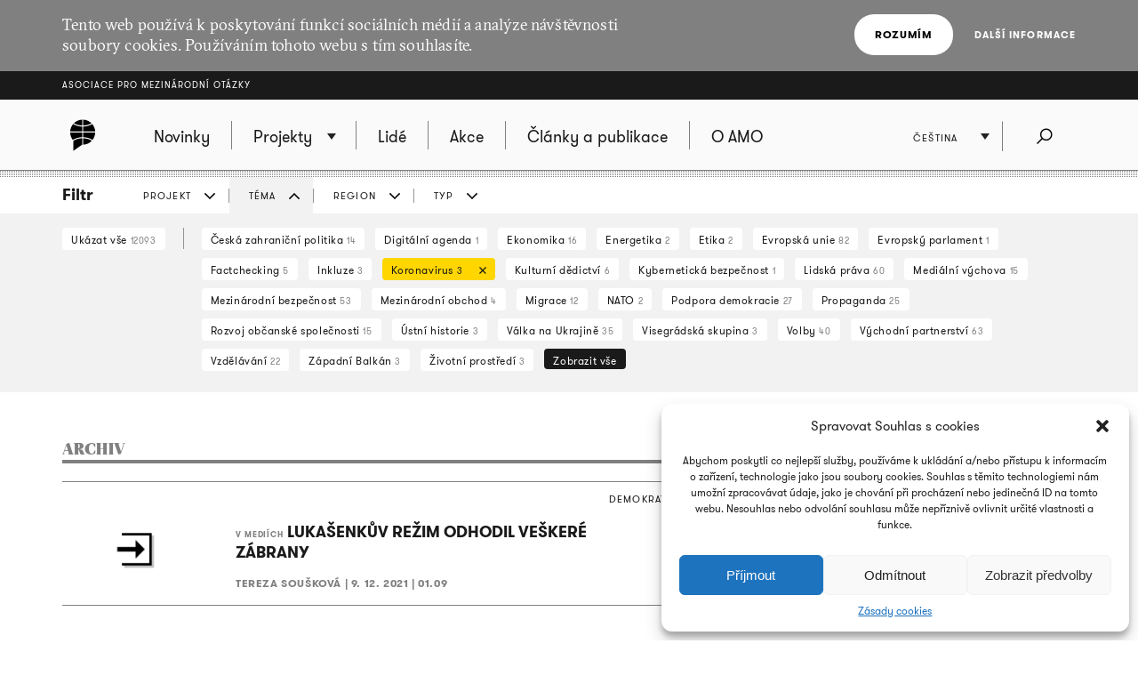

--- FILE ---
content_type: text/html; charset=UTF-8
request_url: https://www.amo.cz/archiv-vsech-clanku/?filtr=tema&filtrTema=4437&filtrRegion=280
body_size: 12665
content:
<!DOCTYPE html>
<html lang="cs-CZ">
<head>
	
	<meta http-equiv="content-type" content="text/html; charset=UTF-8">

	<meta name="viewport" content="width=device-width,initial-scale=1"/>
	<meta name="HandheldFriendly" content="true" />  
	
	<link rel="profile" href="http://gmpg.org/xfn/11">	
	<link rel="pingback" href="https://www.amo.cz/xmlrpc.php">
	
	<title>Archiv všech článků - Asociace pro mezinárodní otázky</title>
	
	<meta name='robots' content='index, follow, max-image-preview:large, max-snippet:-1, max-video-preview:-1' />
<link rel="alternate" href="https://www.amo.cz/en/archive/" hreflang="en" />
<link rel="alternate" href="https://www.amo.cz/ru/%d0%b0%d1%80%d1%85%d0%b8%d0%b2-%d0%b2%d1%81%d0%b5%d1%85-%d0%bf%d1%83%d0%b1%d0%bb%d0%b8%d0%ba%d0%b0%d1%86%d0%b8%d0%b9/" hreflang="ru" />
<link rel="alternate" href="https://www.amo.cz/archiv-vsech-clanku/" hreflang="cs" />

	<!-- This site is optimized with the Yoast SEO plugin v16.7 - https://yoast.com/wordpress/plugins/seo/ -->
	<link rel="canonical" href="https://www.amo.cz/archiv-vsech-clanku/" />
	<meta property="og:locale" content="cs_CZ" />
	<meta property="og:locale:alternate" content="en_GB" />
	<meta property="og:locale:alternate" content="ru_RU" />
	<meta property="og:type" content="article" />
	<meta property="og:title" content="Archiv všech článků - Asociace pro mezinárodní otázky" />
	<meta property="og:url" content="https://www.amo.cz/archiv-vsech-clanku/" />
	<meta property="og:site_name" content="Asociace pro mezinárodní otázky" />
	<meta property="article:modified_time" content="2015-11-02T09:56:25+00:00" />
	<meta name="twitter:card" content="summary_large_image" />
	<script type="application/ld+json" class="yoast-schema-graph">{"@context":"https://schema.org","@graph":[{"@type":"WebSite","@id":"https://www.amo.cz/en/#website","url":"https://www.amo.cz/en/","name":"Asociace pro mezin\u00e1rodn\u00ed ot\u00e1zky","description":"Asociace pro mezin\u00e1rodn\u00ed ot\u00e1zky (AMO) je nevl\u00e1dn\u00ed organizace, think-tank, p\u016fsob\u00edc\u00ed v oblasti mezin\u00e1rodn\u00edch vztah\u016f.","potentialAction":[{"@type":"SearchAction","target":{"@type":"EntryPoint","urlTemplate":"https://www.amo.cz/en/?s={search_term_string}"},"query-input":"required name=search_term_string"}],"inLanguage":"cs"},{"@type":"WebPage","@id":"https://www.amo.cz/archiv-vsech-clanku/#webpage","url":"https://www.amo.cz/archiv-vsech-clanku/","name":"Archiv v\u0161ech \u010dl\u00e1nk\u016f - Asociace pro mezin\u00e1rodn\u00ed ot\u00e1zky","isPartOf":{"@id":"https://www.amo.cz/en/#website"},"datePublished":"2015-09-15T14:35:01+00:00","dateModified":"2015-11-02T09:56:25+00:00","breadcrumb":{"@id":"https://www.amo.cz/archiv-vsech-clanku/#breadcrumb"},"inLanguage":"cs","potentialAction":[{"@type":"ReadAction","target":["https://www.amo.cz/archiv-vsech-clanku/"]}]},{"@type":"BreadcrumbList","@id":"https://www.amo.cz/archiv-vsech-clanku/#breadcrumb","itemListElement":[{"@type":"ListItem","position":1,"name":"Dom\u016f","item":"https://www.amo.cz/"},{"@type":"ListItem","position":2,"name":"Archiv v\u0161ech \u010dl\u00e1nk\u016f"}]}]}</script>
	<!-- / Yoast SEO plugin. -->


<link rel='dns-prefetch' href='//s.w.org' />
<link rel="alternate" type="application/rss+xml" title="Asociace pro mezinárodní otázky &raquo; RSS zdroj" href="https://www.amo.cz/feed/" />
<link rel="alternate" type="application/rss+xml" title="Asociace pro mezinárodní otázky &raquo; RSS komentářů" href="https://www.amo.cz/comments/feed/" />
		<script type="text/javascript">
			window._wpemojiSettings = {"baseUrl":"https:\/\/s.w.org\/images\/core\/emoji\/13.0.1\/72x72\/","ext":".png","svgUrl":"https:\/\/s.w.org\/images\/core\/emoji\/13.0.1\/svg\/","svgExt":".svg","source":{"concatemoji":"https:\/\/www.amo.cz\/wp-includes\/js\/wp-emoji-release.min.js?ver=5.7.2"}};
			!function(e,a,t){var n,r,o,i=a.createElement("canvas"),p=i.getContext&&i.getContext("2d");function s(e,t){var a=String.fromCharCode;p.clearRect(0,0,i.width,i.height),p.fillText(a.apply(this,e),0,0);e=i.toDataURL();return p.clearRect(0,0,i.width,i.height),p.fillText(a.apply(this,t),0,0),e===i.toDataURL()}function c(e){var t=a.createElement("script");t.src=e,t.defer=t.type="text/javascript",a.getElementsByTagName("head")[0].appendChild(t)}for(o=Array("flag","emoji"),t.supports={everything:!0,everythingExceptFlag:!0},r=0;r<o.length;r++)t.supports[o[r]]=function(e){if(!p||!p.fillText)return!1;switch(p.textBaseline="top",p.font="600 32px Arial",e){case"flag":return s([127987,65039,8205,9895,65039],[127987,65039,8203,9895,65039])?!1:!s([55356,56826,55356,56819],[55356,56826,8203,55356,56819])&&!s([55356,57332,56128,56423,56128,56418,56128,56421,56128,56430,56128,56423,56128,56447],[55356,57332,8203,56128,56423,8203,56128,56418,8203,56128,56421,8203,56128,56430,8203,56128,56423,8203,56128,56447]);case"emoji":return!s([55357,56424,8205,55356,57212],[55357,56424,8203,55356,57212])}return!1}(o[r]),t.supports.everything=t.supports.everything&&t.supports[o[r]],"flag"!==o[r]&&(t.supports.everythingExceptFlag=t.supports.everythingExceptFlag&&t.supports[o[r]]);t.supports.everythingExceptFlag=t.supports.everythingExceptFlag&&!t.supports.flag,t.DOMReady=!1,t.readyCallback=function(){t.DOMReady=!0},t.supports.everything||(n=function(){t.readyCallback()},a.addEventListener?(a.addEventListener("DOMContentLoaded",n,!1),e.addEventListener("load",n,!1)):(e.attachEvent("onload",n),a.attachEvent("onreadystatechange",function(){"complete"===a.readyState&&t.readyCallback()})),(n=t.source||{}).concatemoji?c(n.concatemoji):n.wpemoji&&n.twemoji&&(c(n.twemoji),c(n.wpemoji)))}(window,document,window._wpemojiSettings);
		</script>
		<style type="text/css">
img.wp-smiley,
img.emoji {
	display: inline !important;
	border: none !important;
	box-shadow: none !important;
	height: 1em !important;
	width: 1em !important;
	margin: 0 .07em !important;
	vertical-align: -0.1em !important;
	background: none !important;
	padding: 0 !important;
}
</style>
	<link rel='stylesheet' id='wp-block-library-css'  href='https://www.amo.cz/wp-includes/css/dist/block-library/style.min.css?ver=5.7.2' type='text/css' media='all' />
<link rel='stylesheet' id='cmplz-general-css'  href='https://www.amo.cz/wp-content/plugins/complianz-gdpr/assets/css/cookieblocker.min.css?ver=6.3.3' type='text/css' media='all' />
<link rel='stylesheet' id='amo-screen-css'  href='https://www.amo.cz/wp-content/themes/amo/stylesheets/screen.css?ver=2' type='text/css' media='screen' />
<link rel='stylesheet' id='amo-print-css'  href='https://www.amo.cz/wp-content/themes/amo/stylesheets/print.css?ver=2' type='text/css' media='print' />
<link rel='stylesheet' id='amo-lightboxgallery-css'  href='https://www.amo.cz/wp-content/themes/amo/lightboxgallery/dist/css/lightgallery.min.css?ver=2' type='text/css' media='screen' />
<link rel="https://api.w.org/" href="https://www.amo.cz/wp-json/" /><link rel="alternate" type="application/json" href="https://www.amo.cz/wp-json/wp/v2/pages/178" /><link rel="EditURI" type="application/rsd+xml" title="RSD" href="https://www.amo.cz/xmlrpc.php?rsd" />
<link rel="wlwmanifest" type="application/wlwmanifest+xml" href="https://www.amo.cz/wp-includes/wlwmanifest.xml" /> 
<meta name="generator" content="WordPress 5.7.2" />
<link rel='shortlink' href='https://www.amo.cz/?p=178' />
<link rel="alternate" type="application/json+oembed" href="https://www.amo.cz/wp-json/oembed/1.0/embed?url=https%3A%2F%2Fwww.amo.cz%2Farchiv-vsech-clanku%2F" />
<link rel="alternate" type="text/xml+oembed" href="https://www.amo.cz/wp-json/oembed/1.0/embed?url=https%3A%2F%2Fwww.amo.cz%2Farchiv-vsech-clanku%2F&#038;format=xml" />

		<!-- GA Google Analytics @ https://m0n.co/ga -->
		<script type="text/plain" data-service="google-analytics" data-category="statistics" async src="https://www.googletagmanager.com/gtag/js?id=G-3R4ES4MN21"></script>
		<script>
			window.dataLayer = window.dataLayer || [];
			function gtag(){dataLayer.push(arguments);}
			gtag('js', new Date());
			gtag('config', 'G-3R4ES4MN21');
		</script>

	<style>.cmplz-hidden{display:none!important;}</style><link rel="icon" href="https://www.amo.cz/wp-content/uploads/2016/02/favicon-228-67x67.png" sizes="32x32" />
<link rel="icon" href="https://www.amo.cz/wp-content/uploads/2016/02/favicon-228-200x200.png" sizes="192x192" />
<link rel="apple-touch-icon" href="https://www.amo.cz/wp-content/uploads/2016/02/favicon-228-200x200.png" />
<meta name="msapplication-TileImage" content="https://www.amo.cz/wp-content/uploads/2016/02/favicon-228.png" />

  	<!--[if lte IE 8]>
	    <script type="text/javascript" src="https://www.amo.cz/wp-content/themes/amo/accessories/ie.js"></script>
	    <link rel="stylesheet" type="text/css" media="screen" href="https://www.amo.cz/wp-content/themes/amo/stylesheets/ie.css" />
    <![endif]-->

	<script type="text/plain" data-service="google-analytics" data-category="statistics">
		(function(i,s,o,g,r,a,m){i['GoogleAnalyticsObject']=r;i[r]=i[r]||function(){
				(i[r].q=i[r].q||[]).push(arguments)},i[r].l=1*new Date();a=s.createElement(o),
			m=s.getElementsByTagName(o)[0];a.async=1;a.src=g;m.parentNode.insertBefore(a,m)
		})(window,document,'script','//www.google-analytics.com/analytics.js','ga');
		ga('create', 'UA-69352753-1', 'auto');
		ga('send', 'pageview');
	</script>

</head>

<body data-cmplz=1 class="page-template page-template-page-archive page-template-page-archive-php page page-id-178 amo_lang--cs">

	
		<div class="eu_cookies">
			<div class="inner">
				<p>Tento web používá k poskytování funkcí sociálních médií a analýze návštěvnosti soubory cookies. Používáním tohoto webu s tím souhlasíte.</p>
				<div class="btns">
					<button class="CookiesOK btn btn--white">Rozumím</button>
					<a href="https://www.google.com/policies/technologies/cookies/" onclick="return !window.open(this.href)">Další informace</a>
				</div>
			</div>
		</div>

	

	<div class="super_header">
		<div class="inner">
			<h1 class="super_header__title"><a href="https://www.amo.cz/">Asociace pro mezinárodní otázky</a></h1>
		</div>
	</div>


	
	<div class="choose_prj" id="chooseproject">
		
		<div class="inner inner--prj_tit">
			
			<h4 class="choose_prj__title">Vyberte si z aktuálních projektů:</h4>
			
			<a href="#" class="search__close" data-choose-prj-handle>
				Zavřít <span class="cross cross--yellow"> </span>
			</a>

		</div>

		
			<ul class="choose_prj__list">
									<li><p class="inner"><a href="https://www.amo.cz/agenda-pro-ceskou-zahranicni-politiku/" class="color_set-bg_h--A">Agenda pro českou zahraniční politiku</a></p></li>
									<li><p class="inner"><a href="https://www.amo.cz/aklimatizace/" class="color_set-bg_h--C">Aklimatizace</a></p></li>
									<li><p class="inner"><a href="https://www.amo.cz/klimatym/" class="color_set-bg_h--B">AMO klima</a></p></li>
									<li><p class="inner"><a href="https://www.amo.cz/central-and-eastern-europe-and-the-future-of-the-european-china-debate/" class="color_set-bg_h--F">Central and Eastern Europe and the Future of the European China Debate</a></p></li>
									<li><p class="inner"><a href="https://www.amo.cz/cesko-nemecky-program-pro-mlade-profesionaly/" class="color_set-bg_h--F">Česko-německý program pro mladé profesionály</a></p></li>
									<li><p class="inner"><a href="https://www.amo.cz/nove-horizonty-cesko-polske-spoluprace/" class="color_set-bg_h--B">Česko-polská spolupráce</a></p></li>
									<li><p class="inner"><a href="https://www.amo.cz/china-observers-in-central-and-eastern-europe-choice/" class="color_set-bg_h--F">China Observers in Central and Eastern Europe (CHOICE)</a></p></li>
									<li><p class="inner"><a href="https://www.amo.cz/inovativni-pristupy-pro-akademickou-i-novinarskou-praxi/" class="color_set-bg_h--D">Inovativní přístupy pro akademickou i novinářskou praxi</a></p></li>
									<li><p class="inner"><a href="https://www.amo.cz/life-effect-cs/" class="color_set-bg_h--A">LIFE Effect</a></p></li>
									<li><p class="inner"><a href="https://www.amo.cz/mapinfluence/" class="color_set-bg_h--D">MapInfluenCE</a></p></li>
									<li><p class="inner"><a href="https://www.amo.cz/odolnost-a-celospolecensky-pristup-ukrajinske-lekce-pro-zeme-nato/" class="color_set-bg_h--G">Odolnost a celospolečenský přístup: Ukrajinské lekce pro země NATO</a></p></li>
									<li><p class="inner"><a href="https://www.amo.cz/posileni-kapacit-srbskych-investigativnich-novinaru-v-mapovani-zahranicnich-vlivu/" class="color_set-bg_h--C">Posílení kapacit srbských investigativních novinářů v mapování zahraničních vlivů</a></p></li>
									<li><p class="inner"><a href="https://www.amo.cz/posileni-kapacit-srbskych-nezavislych-medii-v-informovani-o-vyzvach-zelene-transformace/" class="color_set-bg_h--F">Posílení kapacit srbských nezávislých médií v informování o výzvách zelené transformace</a></p></li>
									<li><p class="inner"><a href="https://www.amo.cz/posilovani-odolnosti-ceske-slovenske-a-polske-spolecnosti-pred-volbami-do-evropskeho-parlamentu-2024/" class="color_set-bg_h--F">Posilování odolnosti české, slovenské a polské společnosti před volbami do Evropského parlamentu 2024</a></p></li>
									<li><p class="inner"><a href="https://www.amo.cz/prazsky-studentsky-summit/" class="color_set-bg_h--A">Pražský studentský summit</a></p></li>
									<li><p class="inner"><a href="https://www.amo.cz/prednasky-pro-verejnost/" class="color_set-bg_h--F">Přednášky pro veřejnost</a></p></li>
									<li><p class="inner"><a href="https://www.amo.cz/propojeni-networku-zen-v-zahranicni-evropske-a-bezpecnostni-politice-napric-staty-v4/" class="color_set-bg_h--A">Propojení networků žen v zahraniční, evropské a bezpečnostní politice napříč státy V4</a></p></li>
									<li><p class="inner"><a href="https://www.amo.cz/resonant/" class="color_set-bg_h--B">RESONANT</a></p></li>
									<li><p class="inner"><a href="https://www.amo.cz/rozvoj-systemu-hodnoceni-kvality-vzdelavani-v-ukrajinskych-regionech/" class="color_set-bg_h--D">Rozvoj systému hodnocení kvality vzdělávání v ukrajinských regionech 2019 - 2022</a></p></li>
									<li><p class="inner"><a href="https://www.amo.cz/v4-energy-think-tank-platform/" class="color_set-bg_h--B">V4 Energy Think Tank Platform</a></p></li>
									<li><p class="inner"><a href="https://www.amo.cz/vzdelavanim-ukrajinskych-i-ceskych-ucitelu-k-lepsi-integraci-ukrajinskych-deti-v-ceskych-skolach/" class="color_set-bg_h--A">Vzděláváním k lepší integraci ukrajinských dětí do českých škol | Навчання українських та чеських учителів для кращої інтеграції українських дітей у чеських школах</a></p></li>
									<li><p class="inner"><a href="https://www.amo.cz/zeny-v-ceske-zahranicni-evropske-a-bezpecnostni-politice/" class="color_set-bg_h--C">Ženy v české zahraniční, evropské a bezpečnostní politice</a></p></li>
									<li><p class="inner"><a href="https://www.amo.cz/zvysovani-povedomi-o-hybridnich-hrozbach-posileni-odolnosti-na-zapadnim-balkane/" class="color_set-bg_h--D">Zvyšování povědomí o hybridních hrozbách: Posílení odolnosti na západním Balkáně</a></p></li>
							</ul>

		
	</div>
	<!-- choose project -->

	<header class="main_header">


		<div class="search search--fullwidth" id="fulltextsearch">
			<div class="inner">
				<h4 class="search__title">AMO:</h4>

<form role="search" method="get" class="search__f" action="https://www.amo.cz/">
	<input type="search" class="form_control form_control--searchf" placeholder="Napište, co hledáte:" value="" name="s" />
		<button type="submit" value="Odeslat" class="form_submit form_submit--searchf"></button>
</form>

<a href="#" class="search__close" data-search-handle>
	Zavřít <span class="cross cross--yellow"> </span>
</a>			</div>
		</div>
		<!-- search -->


		<div class="inner">

			<div class="right_act">
				<ul class="right_act__list">
					
					<li class="right_act__language">
						

	<ul class="dropdown" data-dropdown>
		
					<li  ><a href="https://www.amo.cz/en/archive/">English</a></li>
					<li  ><a href="https://www.amo.cz/ru/%d0%b0%d1%80%d1%85%d0%b8%d0%b2-%d0%b2%d1%81%d0%b5%d1%85-%d0%bf%d1%83%d0%b1%d0%bb%d0%b8%d0%ba%d0%b0%d1%86%d0%b8%d0%b9/">Русский</a></li>
					<li  class="current"  ><a href="https://www.amo.cz/archiv-vsech-clanku/">Čeština</a></li>
		
	</ul>

					</li>

					<li class="right_act__search"><a href="#" data-search-handle><i class="icon icon--search">Hledat</i></a></li>

					<li class="right_act__menu">
						<a href="#" data-menu-handle>
							<span class="right_act__menu__title">Menu</span> 
							<span class="shape_area">
								<span class="shape_area__line"></span>
								<span class="shape_area__line"></span>
								<span class="shape_area__line"></span>
							</span>
						</a>
					</li>

				</ul>
			</div>

			<nav class="main_nav">
				<ul id="menu-primarni-navigace-cz" class="menu"><li class="main_nav__logo"><a href="https://www.amo.cz/"><svg width="46" height="46"><image xlink:href="https://www.amo.cz/wp-content/themes/amo/images/amo-black.svg" src="https://www.amo.cz/wp-content/themes/amo/images/amo-black.png" width="46" height="46" /></svg></a></li><li id="menu-item-767" class="menu-item menu-item-type-post_type menu-item-object-page menu-item-home menu-item-767"><a href="https://www.amo.cz/"><span>Novinky</span></a></li>
<li id="menu-item-486" class="has-submenu choose-prj-handle menu-item menu-item-type-custom menu-item-object-custom menu-item-486"><a href="#"><span>Projekty</span></a></li>
<li id="menu-item-749" class="menu-item menu-item-type-post_type menu-item-object-page menu-item-749"><a href="https://www.amo.cz/lide/"><span>Lidé</span></a></li>
<li id="menu-item-752" class="menu-item menu-item-type-post_type menu-item-object-page menu-item-752"><a href="https://www.amo.cz/seznam-akci/"><span>Akce</span></a></li>
<li id="menu-item-757" class="menu-item menu-item-type-post_type menu-item-object-page menu-item-757"><a href="https://www.amo.cz/clanky-a-publikace/"><span>Články a publikace</span></a></li>
<li id="menu-item-161" class="menu-item menu-item-type-post_type menu-item-object-page menu-item-161"><a href="https://www.amo.cz/o-amo/"><span>O AMO</span></a></li>
</ul>			</nav>

		</div>
	</header>
	<!-- header -->


	
	

	<script>

function filterTabOnClick (type) {

	var activeTabClass = 'filters__item--current';
	
	var filterContent = $('#filterContent');
	var filterTags = $('#filterTags_' + type);
	var filterTab  = $('#filterTab_' + type);

	if (filterTab.hasClass(activeTabClass)) {
		filterTags.hide();
		filterContent.hide();
		filterTab.removeClass(activeTabClass);
	}
	else {
		$("[id^=filterTags_]").hide();
		$("[id^=filterTab_]").removeClass(activeTabClass);

		filterTags.show();
		filterContent.show();
		filterTab.addClass(activeTabClass);
	}
}


</script>



<div class="filters">

	<div class="inner">

		<h4 class="filters__title">Filtr</h4>

		<ul class="filters__items">

					<li id='filterTab_projekt' class="filters__item ">
				<a href="javascript:filterTabOnClick('projekt');">
					PROJEKT</a></li>
						<li id='filterTab_tema' class="filters__item filters__item--current">
				<a href="javascript:filterTabOnClick('tema');">
					TÉMA</a></li>
						<li id='filterTab_region' class="filters__item ">
				<a href="javascript:filterTabOnClick('region');">
					REGION</a></li>
						<li id='filterTab_typ' class="filters__item ">
				<a href="javascript:filterTabOnClick('typ');">
					TYP</a></li>
					</ul>

	</div>

	<div id="filterContent" class="filters__content" style="">

		<div class="inner">
			<a href="?&paged=1" class="filters__tag filters__tag--all">
				Ukázat vše				<small>12093</small>
			</a>

			<hr class="filters__tags_separator"/>

							<div id='filterTags_projekt' class="filters__tags_rest" style="display: none">
					
				<a id='tagsA_projekt' class='filters__tag filters__tag--inverse' href="javascript:$('#tagsRest_projekt').show(); $('#tagsA_projekt').hide(); void(0);">
				Zobrazit vše
				</a>
				<span id='tagsRest_projekt' class='filters__rest' style='display: none;'><hr></span>				</div>
								<div id='filterTags_tema' class="filters__tags_rest" style="">
					
				<a class='filters__tag ' href='?filtr=tema&filtrTema=86&filtrRegion=280&paged=1'>
				Česká zahraniční politika  <small>14</small>
				<i class='icon icon--close close'>zrušit</i>
				</a>
			 
				<a class='filters__tag ' href='?filtr=tema&filtrTema=2380&filtrRegion=280&paged=1'>
				Digitální agenda  <small>1</small>
				<i class='icon icon--close close'>zrušit</i>
				</a>
			 
				<a class='filters__tag ' href='?filtr=tema&filtrTema=120&filtrRegion=280&paged=1'>
				Ekonomika  <small>16</small>
				<i class='icon icon--close close'>zrušit</i>
				</a>
			 
				<a class='filters__tag ' href='?filtr=tema&filtrTema=118&filtrRegion=280&paged=1'>
				Energetika  <small>2</small>
				<i class='icon icon--close close'>zrušit</i>
				</a>
			 
				<a class='filters__tag ' href='?filtr=tema&filtrTema=1041&filtrRegion=280&paged=1'>
				Etika  <small>2</small>
				<i class='icon icon--close close'>zrušit</i>
				</a>
			 
				<a class='filters__tag ' href='?filtr=tema&filtrTema=90&filtrRegion=280&paged=1'>
				Evropská unie  <small>82</small>
				<i class='icon icon--close close'>zrušit</i>
				</a>
			 
				<a class='filters__tag ' href='?filtr=tema&filtrTema=98&filtrRegion=280&paged=1'>
				Evropský parlament  <small>1</small>
				<i class='icon icon--close close'>zrušit</i>
				</a>
			 
				<a class='filters__tag ' href='?filtr=tema&filtrTema=2917&filtrRegion=280&paged=1'>
				Factchecking  <small>5</small>
				<i class='icon icon--close close'>zrušit</i>
				</a>
			 
				<a class='filters__tag ' href='?filtr=tema&filtrTema=2893&filtrRegion=280&paged=1'>
				Inkluze  <small>3</small>
				<i class='icon icon--close close'>zrušit</i>
				</a>
			 
				<a class='filters__tag filters__tag--current' href='?filtr=tema&filtrRegion=280&paged=1'>
				Koronavirus  <small>3</small>
				<i class='icon icon--close close'>zrušit</i>
				</a>
			 
				<a class='filters__tag ' href='?filtr=tema&filtrTema=1043&filtrRegion=280&paged=1'>
				Kulturní dědictví  <small>6</small>
				<i class='icon icon--close close'>zrušit</i>
				</a>
			 
				<a class='filters__tag ' href='?filtr=tema&filtrTema=124&filtrRegion=280&paged=1'>
				Kybernetická bezpečnost  <small>1</small>
				<i class='icon icon--close close'>zrušit</i>
				</a>
			 
				<a class='filters__tag ' href='?filtr=tema&filtrTema=132&filtrRegion=280&paged=1'>
				Lidská práva  <small>60</small>
				<i class='icon icon--close close'>zrušit</i>
				</a>
			 
				<a class='filters__tag ' href='?filtr=tema&filtrTema=2886&filtrRegion=280&paged=1'>
				Mediální výchova  <small>15</small>
				<i class='icon icon--close close'>zrušit</i>
				</a>
			 
				<a class='filters__tag ' href='?filtr=tema&filtrTema=122&filtrRegion=280&paged=1'>
				Mezinárodní bezpečnost  <small>53</small>
				<i class='icon icon--close close'>zrušit</i>
				</a>
			 
				<a class='filters__tag ' href='?filtr=tema&filtrTema=1037&filtrRegion=280&paged=1'>
				Mezinárodní obchod  <small>4</small>
				<i class='icon icon--close close'>zrušit</i>
				</a>
			 
				<a class='filters__tag ' href='?filtr=tema&filtrTema=102&filtrRegion=280&paged=1'>
				Migrace  <small>12</small>
				<i class='icon icon--close close'>zrušit</i>
				</a>
			 
				<a class='filters__tag ' href='?filtr=tema&filtrTema=112&filtrRegion=280&paged=1'>
				NATO  <small>2</small>
				<i class='icon icon--close close'>zrušit</i>
				</a>
			 
				<a class='filters__tag ' href='?filtr=tema&filtrTema=126&filtrRegion=280&paged=1'>
				Podpora demokracie  <small>27</small>
				<i class='icon icon--close close'>zrušit</i>
				</a>
			 
				<a class='filters__tag ' href='?filtr=tema&filtrTema=1638&filtrRegion=280&paged=1'>
				Propaganda  <small>25</small>
				<i class='icon icon--close close'>zrušit</i>
				</a>
			 
				<a class='filters__tag ' href='?filtr=tema&filtrTema=128&filtrRegion=280&paged=1'>
				Rozvoj občanské společnosti  <small>15</small>
				<i class='icon icon--close close'>zrušit</i>
				</a>
			 
				<a class='filters__tag ' href='?filtr=tema&filtrTema=2841&filtrRegion=280&paged=1'>
				Ústní historie  <small>3</small>
				<i class='icon icon--close close'>zrušit</i>
				</a>
			 
				<a class='filters__tag ' href='?filtr=tema&filtrTema=110&filtrRegion=280&paged=1'>
				Válka na Ukrajině  <small>35</small>
				<i class='icon icon--close close'>zrušit</i>
				</a>
			 
				<a class='filters__tag ' href='?filtr=tema&filtrTema=141&filtrRegion=280&paged=1'>
				Visegrádská skupina  <small>3</small>
				<i class='icon icon--close close'>zrušit</i>
				</a>
			 
				<a class='filters__tag ' href='?filtr=tema&filtrTema=145&filtrRegion=280&paged=1'>
				Volby  <small>40</small>
				<i class='icon icon--close close'>zrušit</i>
				</a>
			 
				<a class='filters__tag ' href='?filtr=tema&filtrTema=96&filtrRegion=280&paged=1'>
				Východní partnerství  <small>63</small>
				<i class='icon icon--close close'>zrušit</i>
				</a>
			 
				<a class='filters__tag ' href='?filtr=tema&filtrTema=130&filtrRegion=280&paged=1'>
				Vzdělávání  <small>22</small>
				<i class='icon icon--close close'>zrušit</i>
				</a>
			 
				<a class='filters__tag ' href='?filtr=tema&filtrTema=92&filtrRegion=280&paged=1'>
				Západní Balkán  <small>3</small>
				<i class='icon icon--close close'>zrušit</i>
				</a>
			 
				<a class='filters__tag ' href='?filtr=tema&filtrTema=1035&filtrRegion=280&paged=1'>
				Životní prostředí  <small>3</small>
				<i class='icon icon--close close'>zrušit</i>
				</a>
			 
				<a id='tagsA_tema' class='filters__tag filters__tag--inverse' href="javascript:$('#tagsRest_tema').show(); $('#tagsA_tema').hide(); void(0);">
				Zobrazit vše
				</a>
				<span id='tagsRest_tema'  style='display: none;'></span>				</div>
								<div id='filterTags_region' class="filters__tags_rest" style="display: none">
					
				<a class='filters__tag ' href='?filtr=region&filtrTema=4437&filtrRegion=3908&paged=1'>
				Arménie  <small>2</small>
				<i class='icon icon--close close'>zrušit</i>
				</a>
			 
				<a class='filters__tag ' href='?filtr=region&filtrTema=4437&filtrRegion=62&paged=1'>
				Asie  <small>5</small>
				<i class='icon icon--close close'>zrušit</i>
				</a>
			 
				<a class='filters__tag filters__tag--current' href='?filtr=region&filtrTema=4437&paged=1'>
				Bělorusko  <small>3</small>
				<i class='icon icon--close close'>zrušit</i>
				</a>
			 
				<a class='filters__tag ' href='?filtr=region&filtrTema=4437&filtrRegion=64&paged=1'>
				Blízký Východ a severní Afrika  <small>4</small>
				<i class='icon icon--close close'>zrušit</i>
				</a>
			 
				<a class='filters__tag ' href='?filtr=region&filtrTema=4437&filtrRegion=72&paged=1'>
				Česká republika  <small>36</small>
				<i class='icon icon--close close'>zrušit</i>
				</a>
			 
				<a class='filters__tag ' href='?filtr=region&filtrTema=4437&filtrRegion=82&paged=1'>
				Čína  <small>39</small>
				<i class='icon icon--close close'>zrušit</i>
				</a>
			 
				<a class='filters__tag ' href='?filtr=region&filtrTema=4437&filtrRegion=58&paged=1'>
				Evropa  <small>50</small>
				<i class='icon icon--close close'>zrušit</i>
				</a>
			 
				<a class='filters__tag ' href='?filtr=region&filtrTema=4437&filtrRegion=3483&paged=1'>
				Itálie  <small>2</small>
				<i class='icon icon--close close'>zrušit</i>
				</a>
			 
				<a class='filters__tag ' href='?filtr=region&filtrTema=4437&filtrRegion=2764&paged=1'>
				Maďarsko  <small>1</small>
				<i class='icon icon--close close'>zrušit</i>
				</a>
			 
				<a class='filters__tag ' href='?filtr=region&filtrTema=4437&filtrRegion=76&paged=1'>
				Polsko  <small>7</small>
				<i class='icon icon--close close'>zrušit</i>
				</a>
			 
				<a class='filters__tag ' href='?filtr=region&filtrTema=4437&filtrRegion=78&paged=1'>
				Rusko  <small>24</small>
				<i class='icon icon--close close'>zrušit</i>
				</a>
			 
				<a class='filters__tag ' href='?filtr=region&filtrTema=4437&filtrRegion=1849&paged=1'>
				Slovensko  <small>4</small>
				<i class='icon icon--close close'>zrušit</i>
				</a>
			 
				<a class='filters__tag ' href='?filtr=region&filtrTema=4437&filtrRegion=143&paged=1'>
				Spojené království  <small>2</small>
				<i class='icon icon--close close'>zrušit</i>
				</a>
			 
				<a class='filters__tag ' href='?filtr=region&filtrTema=4437&filtrRegion=2720&paged=1'>
				Turecko  <small>2</small>
				<i class='icon icon--close close'>zrušit</i>
				</a>
			 
				<a class='filters__tag ' href='?filtr=region&filtrTema=4437&filtrRegion=84&paged=1'>
				Ukrajina  <small>2</small>
				<i class='icon icon--close close'>zrušit</i>
				</a>
			 
				<a class='filters__tag ' href='?filtr=region&filtrTema=4437&filtrRegion=80&paged=1'>
				USA  <small>12</small>
				<i class='icon icon--close close'>zrušit</i>
				</a>
			 
				<a class='filters__tag ' href='?filtr=region&filtrTema=4437&filtrRegion=2724&paged=1'>
				Západní Balkán  <small>1</small>
				<i class='icon icon--close close'>zrušit</i>
				</a>
							</div>
								<div id='filterTags_typ' class="filters__tags_rest" style="display: none">
					
				<a class='filters__tag ' href='?filtr=typ&filtrTema=4437&filtrRegion=280&filtrTyp=v-mediich&paged=1'>
				V médiích  <small>3</small>
				<i class='icon icon--close close'>zrušit</i>
				</a>
							</div>
				
		</div>
	</div>

</div>


	<div class="inner inner--main">

		<div class="tabs tabs--search">

			<h1 class="tabs__title">ARCHIV</h1>

		</div>

		<section class="layout layout--w2">

			<ul class="articles">

				
<li>
	<article class="articles__item">

		<header class="articles__item__head">
			<span class="alignright">Demokratický střed</span>
		</header>

		<a href="https://www.demokratickystred.cz/lukasenkuv-rezim-odhodil-veskere-zabrany/" onclick="return !window.open(this.href)" class="color_set-border_h--E">
			<img width="360" height="180" src="https://www.amo.cz/wp-content/themes/amo/images/icons/media_types/external.png"  class="articles__item__img" alt="LUKAŠENKŮV REŽIM ODHODIL VEŠKERÉ ZÁBRANY">
        </a>

        <h3 class="articles__item__title">

            <span class="badge">V mediích</span>

            <a href="https://www.demokratickystred.cz/lukasenkuv-rezim-odhodil-veskere-zabrany/" onclick="return !window.open(this.href)" class="color_set-border_h--E">
                <span>LUKAŠENKŮV REŽIM ODHODIL VEŠKERÉ ZÁBRANY</span>
            </a>

        </h3>

        <footer class="articles__item__foot">
            Tereza Soušková            |
            <strong>
                <time datetime="2021-12-09">
                    9. 12. 2021 | 01.09                </time>
            </strong>
        </footer>

	</article>
</li>
	
<li>
	<article class="articles__item">

		<header class="articles__item__head">
			<span class="alignright">Deník N</span>
		</header>

		<a href="https://denikn.cz/384547/lukasenko-na-okraji-propasti-belorusko-si-vzit-nenecham-vzkazal-mohutnejicimu-zastupu-demonstrantu/?ref=list" onclick="return !window.open(this.href)" class="color_set-border_h--E">
			<img width="360" height="180" src="https://www.amo.cz/wp-content/themes/amo/images/icons/media_types/external.png"  class="articles__item__img" alt="Lukašenko na okraji propasti. Bělorusko si vzít nenechám, vzkázal mohutnějícímu zástupu demonstrantů">
        </a>

        <h3 class="articles__item__title">

            <span class="badge">V mediích</span>

            <a href="https://denikn.cz/384547/lukasenko-na-okraji-propasti-belorusko-si-vzit-nenecham-vzkazal-mohutnejicimu-zastupu-demonstrantu/?ref=list" onclick="return !window.open(this.href)" class="color_set-border_h--E">
                <span>Lukašenko na okraji propasti. Bělorusko si vzít nenechám, vzkázal mohutnějícímu zástupu demonstrantů</span>
            </a>

        </h3>

        <footer class="articles__item__foot">
            Tereza Soušková            |
            <strong>
                <time datetime="2020-06-22">
                    22. 6. 2020 | 14.24                </time>
            </strong>
        </footer>

	</article>
</li>
	
<li>
	<article class="articles__item">

		<header class="articles__item__head">
			<span class="alignright">A2larm</span>
		</header>

		<a href="https://a2larm.cz/2020/06/belorusove-zacinaji-touzit-po-zmene-do-koronavirove-krize-prichazeji-prezidentske-volby/" onclick="return !window.open(this.href)" class="color_set-border_h--E">
			<img width="360" height="180" src="https://www.amo.cz/wp-content/themes/amo/images/icons/media_types/external.png"  class="articles__item__img" alt="Bělorusové začínají toužit po změně. Do koronavirové krize přicházejí prezidentské volby">
        </a>

        <h3 class="articles__item__title">

            <span class="badge">V mediích</span>

            <a href="https://a2larm.cz/2020/06/belorusove-zacinaji-touzit-po-zmene-do-koronavirove-krize-prichazeji-prezidentske-volby/" onclick="return !window.open(this.href)" class="color_set-border_h--E">
                <span>Bělorusové začínají toužit po změně. Do koronavirové krize přicházejí prezidentské volby</span>
            </a>

        </h3>

        <footer class="articles__item__foot">
            Tereza Soušková            |
            <strong>
                <time datetime="2020-06-22">
                    22. 6. 2020 | 14.21                </time>
            </strong>
        </footer>

	</article>
</li>
	
			</ul>


			

			<div class="pagi"></div>

	

		</section>


		
	</div>


<div class="ads">

	
	</div>

  	  <div class="signin_news">
      <div class="inner">
        <a href="https://amo.ecomailapp.cz/public/form/3-b6fcc542fb021c84fdaff536dd0a74a1" class="btn">
          Odebírejte naše novinky:        </a>
      </div>
    </div>
  

	<footer class="main_footer">
		<div class="inner inner--centered">

			
			
			<ul class="main_footer__soc_l">
									<li><a href="https://www.facebook.com/AMO.cz" onclick="return !window.open(this.href)"><img width="103" height="102" src="https://www.amo.cz/wp-content/uploads/2015/10/amo-fb.png" class="attachment-full size-full" alt="" loading="lazy" srcset="https://www.amo.cz/wp-content/uploads/2015/10/amo-fb.png 103w, https://www.amo.cz/wp-content/uploads/2015/10/amo-fb-67x67.png 67w" sizes="(max-width: 103px) 100vw, 103px" /></a></li>
									<li><a href="https://twitter.com/amo_cz" onclick="return !window.open(this.href)"><img width="256" height="256" src="https://www.amo.cz/wp-content/uploads/2023/12/logo-X-png.png" class="attachment-full size-full" alt="" loading="lazy" srcset="https://www.amo.cz/wp-content/uploads/2023/12/logo-X-png.png 256w, https://www.amo.cz/wp-content/uploads/2023/12/logo-X-png-200x200.png 200w, https://www.amo.cz/wp-content/uploads/2023/12/logo-X-png-150x150.png 150w, https://www.amo.cz/wp-content/uploads/2023/12/logo-X-png-67x67.png 67w, https://www.amo.cz/wp-content/uploads/2023/12/logo-X-png-165x165.png 165w" sizes="(max-width: 256px) 100vw, 256px" /></a></li>
									<li><a href="https://www.youtube.com/AMOcz" onclick="return !window.open(this.href)"><img width="102" height="102" src="https://www.amo.cz/wp-content/uploads/2015/10/yt_ico.png" class="attachment-full size-full" alt="" loading="lazy" srcset="https://www.amo.cz/wp-content/uploads/2015/10/yt_ico.png 102w, https://www.amo.cz/wp-content/uploads/2015/10/yt_ico-67x67.png 67w" sizes="(max-width: 102px) 100vw, 102px" /></a></li>
									<li><a href="https://www.linkedin.com/company/amocz" onclick="return !window.open(this.href)"><img width="102" height="102" src="https://www.amo.cz/wp-content/uploads/2015/10/in_ico.png" class="attachment-full size-full" alt="" loading="lazy" srcset="https://www.amo.cz/wp-content/uploads/2015/10/in_ico.png 102w, https://www.amo.cz/wp-content/uploads/2015/10/in_ico-67x67.png 67w" sizes="(max-width: 102px) 100vw, 102px" /></a></li>
									<li><a href="https://www.instagram.com/amo.cz/" onclick="return !window.open(this.href)"><img width="100" height="100" src="https://www.amo.cz/wp-content/uploads/2016/01/Instagram.png" class="attachment-full size-full" alt="" loading="lazy" srcset="https://www.amo.cz/wp-content/uploads/2016/01/Instagram.png 100w, https://www.amo.cz/wp-content/uploads/2016/01/Instagram-67x67.png 67w" sizes="(max-width: 100px) 100vw, 100px" /></a></li>
							</ul>

			
			<div class="main_footer__adress">
				<p>AMO &#8211; Asociace pro mezinárodní otázky<br />
+420 224 813 460 | <a href="mailto:info@amo.cz">info@amo.cz</a><br />
Žitná 608/27, 110 00 Praha 1, ČR</p>
			</div>

			<div class="main_footer__infos" id="footer_info">
				<p>IČO 65999533 | DIČ CZ65999533 | Datová schránka c2y67v4<br />
Zapsaný spolek u Městského soudu v Praze (L 8102)</p>
			</div>

			<ul id="menu-zapati-cz" class="main_footer__links"><li id="menu-item-24370" class="menu-item menu-item-type-post_type menu-item-object-page menu-item-24370"><a href="https://www.amo.cz/o-amo/kontakt/">Kontakt</a></li>
<li id="menu-item-24372" class="menu-item menu-item-type-post_type menu-item-object-page menu-item-24372"><a href="https://www.amo.cz/nejctenejsi/">Nejčtenější</a></li>
<li id="menu-item-24373" class="menu-item menu-item-type-post_type menu-item-object-page menu-item-24373"><a href="https://www.amo.cz/o-amo/kariera/">Kariéra</a></li>
<li id="menu-item-812" class="menu-item menu-item-type-post_type menu-item-object-page menu-item-812"><a href="https://www.amo.cz/o-amo/inzerce/">Inzerce</a></li>
<li id="menu-item-24375" class="menu-item menu-item-type-custom menu-item-object-custom menu-item-24375"><a href="http://www.amo.cz/clanky-a-publikace/?filtr=tema&#038;filtrTema=2229">Výroční zpráva</a></li>
<li id="menu-item-24376" class="menu-item menu-item-type-post_type menu-item-object-page current-menu-item page_item page-item-178 current_page_item menu-item-24376"><a href="https://www.amo.cz/archiv-vsech-clanku/" aria-current="page">Archiv</a></li>
</ul>
			<p class="main_footer__links main_footer__moravio">
				Created by <a href="http://moravio.cz" target="_blank" class="create_moravio">Moravio</a>
			</p>
            <p class="main_footer__links main_footer__moravio">
                (C) 2025 AMO. Všechna práva vyhrazena.
Pro zobrazení všech funkcí si nás zapněte na pc.            </p>

		</div>
	</footer>


	<script type="text/javascript" src="http://ajax.googleapis.com/ajax/libs/jquery/1.10.2/jquery.min.js"></script>
	<script>window.jQuery || document.write('<script src="https://www.amo.cz/wp-content/themes/amo/accessories/jquery.js">\x3C/script>')</script>


	<script type="text/javascript">
				window.smartlook||(function(d) {
				var o=smartlook=function(){ o.api.push(arguments)},h=d.getElementsByTagName('head')[0];
				var c=d.createElement('script');o.api=new Array();c.async=true;c.type='text/javascript';
				c.charset='utf-8';c.src='//rec.smartlook.com/recorder.js';h.appendChild(c);
				})(document);
				smartlook('init', '048860c947442774e9b531e752ace11b212791ed');</script>
<!-- Consent Management powered by Complianz | GDPR/CCPA Cookie Consent https://wordpress.org/plugins/complianz-gdpr -->
<div id="cmplz-cookiebanner-container"><div class="cmplz-cookiebanner cmplz-hidden banner-1 optin cmplz-bottom-right cmplz-categories-type-view-preferences" aria-modal="true" data-nosnippet="true" role="dialog" aria-live="polite" aria-labelledby="cmplz-header-1-optin" aria-describedby="cmplz-message-1-optin">
	<div class="cmplz-header">
		<div class="cmplz-logo"></div>
		<div class="cmplz-title" id="cmplz-header-1-optin">Spravovat Souhlas s cookies</div>
		<div class="cmplz-close" tabindex="0" role="button" aria-label="close-dialog">
			<svg aria-hidden="true" focusable="false" data-prefix="fas" data-icon="times" class="svg-inline--fa fa-times fa-w-11" role="img" xmlns="http://www.w3.org/2000/svg" viewBox="0 0 352 512"><path fill="currentColor" d="M242.72 256l100.07-100.07c12.28-12.28 12.28-32.19 0-44.48l-22.24-22.24c-12.28-12.28-32.19-12.28-44.48 0L176 189.28 75.93 89.21c-12.28-12.28-32.19-12.28-44.48 0L9.21 111.45c-12.28 12.28-12.28 32.19 0 44.48L109.28 256 9.21 356.07c-12.28 12.28-12.28 32.19 0 44.48l22.24 22.24c12.28 12.28 32.2 12.28 44.48 0L176 322.72l100.07 100.07c12.28 12.28 32.2 12.28 44.48 0l22.24-22.24c12.28-12.28 12.28-32.19 0-44.48L242.72 256z"></path></svg>
		</div>
	</div>

		<div class="cmplz-divider cmplz-divider-header"></div>
		<div class="cmplz-body">
			<div class="cmplz-message" id="cmplz-message-1-optin">Abychom poskytli co nejlepší služby, používáme k ukládání a/nebo přístupu k informacím o zařízení, technologie jako jsou soubory cookies. Souhlas s těmito technologiemi nám umožní zpracovávat údaje, jako je chování při procházení nebo jedinečná ID na tomto webu. Nesouhlas nebo odvolání souhlasu může nepříznivě ovlivnit určité vlastnosti a funkce.</div>
			<!-- categories start -->
			<div class="cmplz-categories">
				<details class="cmplz-category cmplz-functional" >
					<summary>
						<span class="cmplz-category-header">
							<span class="cmplz-category-title">Funkční</span>
							<span class='cmplz-always-active'>
								<span class="cmplz-banner-checkbox">
									<input type="checkbox"
										   id="cmplz-functional-optin"
										   data-category="cmplz_functional"
										   class="cmplz-consent-checkbox cmplz-functional"
										   size="40"
										   value="1"/>
									<label class="cmplz-label" for="cmplz-functional-optin" tabindex="0"><span>Funkční</span></label>
								</span>
								Vždy aktivní							</span>
							<span class="cmplz-icon cmplz-open">
								<svg xmlns="http://www.w3.org/2000/svg" viewBox="0 0 448 512"  height="18" ><path d="M224 416c-8.188 0-16.38-3.125-22.62-9.375l-192-192c-12.5-12.5-12.5-32.75 0-45.25s32.75-12.5 45.25 0L224 338.8l169.4-169.4c12.5-12.5 32.75-12.5 45.25 0s12.5 32.75 0 45.25l-192 192C240.4 412.9 232.2 416 224 416z"/></svg>
							</span>
						</span>
					</summary>
					<div class="cmplz-description">
						<span class="cmplz-description-functional">Technické uložení nebo přístup je nezbytně nutný pro legitimní účel umožnění použití konkrétní služby, kterou si odběratel nebo uživatel výslovně vyžádal, nebo pouze za účelem provedení přenosu sdělení prostřednictvím sítě elektronických komunikací.</span>
					</div>
				</details>

				<details class="cmplz-category cmplz-preferences" >
					<summary>
						<span class="cmplz-category-header">
							<span class="cmplz-category-title">Předvolby</span>
							<span class="cmplz-banner-checkbox">
								<input type="checkbox"
									   id="cmplz-preferences-optin"
									   data-category="cmplz_preferences"
									   class="cmplz-consent-checkbox cmplz-preferences"
									   size="40"
									   value="1"/>
								<label class="cmplz-label" for="cmplz-preferences-optin" tabindex="0"><span>Předvolby</span></label>
							</span>
							<span class="cmplz-icon cmplz-open">
								<svg xmlns="http://www.w3.org/2000/svg" viewBox="0 0 448 512"  height="18" ><path d="M224 416c-8.188 0-16.38-3.125-22.62-9.375l-192-192c-12.5-12.5-12.5-32.75 0-45.25s32.75-12.5 45.25 0L224 338.8l169.4-169.4c12.5-12.5 32.75-12.5 45.25 0s12.5 32.75 0 45.25l-192 192C240.4 412.9 232.2 416 224 416z"/></svg>
							</span>
						</span>
					</summary>
					<div class="cmplz-description">
						<span class="cmplz-description-preferences">Technické uložení nebo přístup je nezbytný pro legitimní účel ukládání preferencí, které nejsou požadovány odběratelem nebo uživatelem.</span>
					</div>
				</details>

				<details class="cmplz-category cmplz-statistics" >
					<summary>
						<span class="cmplz-category-header">
							<span class="cmplz-category-title">Statistiky</span>
							<span class="cmplz-banner-checkbox">
								<input type="checkbox"
									   id="cmplz-statistics-optin"
									   data-category="cmplz_statistics"
									   class="cmplz-consent-checkbox cmplz-statistics"
									   size="40"
									   value="1"/>
								<label class="cmplz-label" for="cmplz-statistics-optin" tabindex="0"><span>Statistiky</span></label>
							</span>
							<span class="cmplz-icon cmplz-open">
								<svg xmlns="http://www.w3.org/2000/svg" viewBox="0 0 448 512"  height="18" ><path d="M224 416c-8.188 0-16.38-3.125-22.62-9.375l-192-192c-12.5-12.5-12.5-32.75 0-45.25s32.75-12.5 45.25 0L224 338.8l169.4-169.4c12.5-12.5 32.75-12.5 45.25 0s12.5 32.75 0 45.25l-192 192C240.4 412.9 232.2 416 224 416z"/></svg>
							</span>
						</span>
					</summary>
					<div class="cmplz-description">
						<span class="cmplz-description-statistics">Technické uložení nebo přístup, který se používá výhradně pro statistické účely.</span>
						<span class="cmplz-description-statistics-anonymous">Technické uložení nebo přístup, který se používá výhradně pro anonymní statistické účely. Bez předvolání, dobrovolného plnění ze strany vašeho Poskytovatele internetových služeb nebo dalších záznamů od třetí strany nelze informace, uložené nebo získané pouze pro tento účel, obvykle použít k vaší identifikaci.</span>
					</div>
				</details>
				<details class="cmplz-category cmplz-marketing" >
					<summary>
						<span class="cmplz-category-header">
							<span class="cmplz-category-title">Marketing</span>
							<span class="cmplz-banner-checkbox">
								<input type="checkbox"
									   id="cmplz-marketing-optin"
									   data-category="cmplz_marketing"
									   class="cmplz-consent-checkbox cmplz-marketing"
									   size="40"
									   value="1"/>
								<label class="cmplz-label" for="cmplz-marketing-optin" tabindex="0"><span>Marketing</span></label>
							</span>
							<span class="cmplz-icon cmplz-open">
								<svg xmlns="http://www.w3.org/2000/svg" viewBox="0 0 448 512"  height="18" ><path d="M224 416c-8.188 0-16.38-3.125-22.62-9.375l-192-192c-12.5-12.5-12.5-32.75 0-45.25s32.75-12.5 45.25 0L224 338.8l169.4-169.4c12.5-12.5 32.75-12.5 45.25 0s12.5 32.75 0 45.25l-192 192C240.4 412.9 232.2 416 224 416z"/></svg>
							</span>
						</span>
					</summary>
					<div class="cmplz-description">
						<span class="cmplz-description-marketing">Technické uložení nebo přístup je nutný k vytvoření uživatelských profilů za účelem zasílání reklamy nebo sledování uživatele na webových stránkách nebo několika webových stránkách pro podobné marketingové účely.</span>
					</div>
				</details>
			</div><!-- categories end -->
					</div>

		<div class="cmplz-links cmplz-information">
			<a class="cmplz-link cmplz-manage-options cookie-statement" href="#" data-relative_url="#cmplz-manage-consent-container">Spravovat možnosti</a>
			<a class="cmplz-link cmplz-manage-third-parties cookie-statement" href="#" data-relative_url="#cmplz-cookies-overview">Spravovat služby</a>
			<a class="cmplz-link cmplz-manage-vendors tcf cookie-statement" href="#" data-relative_url="#cmplz-tcf-wrapper">Spravovat dodavatele</a>
			<a class="cmplz-link cmplz-external cmplz-read-more-purposes tcf" target="_blank" rel="noopener noreferrer nofollow" href="https://cookiedatabase.org/tcf/purposes/">Přečtěte si více o těchto účelech</a>
					</div>

	<div class="cmplz-divider cmplz-footer"></div>

	<div class="cmplz-buttons">
		<button class="cmplz-btn cmplz-accept">Příjmout</button>
		<button class="cmplz-btn cmplz-deny">Odmítnout</button>
		<button class="cmplz-btn cmplz-view-preferences">Zobrazit předvolby</button>
		<button class="cmplz-btn cmplz-save-preferences">Uložit předvolby</button>
		<a class="cmplz-btn cmplz-manage-options tcf cookie-statement" href="#" data-relative_url="#cmplz-manage-consent-container">Zobrazit předvolby</a>
			</div>

	<div class="cmplz-links cmplz-documents">
		<a class="cmplz-link cookie-statement" href="#" data-relative_url="">{title}</a>
		<a class="cmplz-link privacy-statement" href="#" data-relative_url="">{title}</a>
		<a class="cmplz-link impressum" href="#" data-relative_url="">{title}</a>
			</div>

</div>


</div>
					<div id="cmplz-manage-consent" data-nosnippet="true"><button class="cmplz-btn cmplz-hidden cmplz-manage-consent manage-consent-1">Spravovat souhlas</button>

</div><script type='text/javascript' src='https://www.amo.cz/wp-content/themes/amo/accessories/slick.min.js?ver=2' id='amo-slick-js'></script>
<script type='text/javascript' src='https://www.amo.cz/wp-content/themes/amo/accessories/custom.js?ver=2' id='amo-custom-js'></script>
<script type='text/javascript' src='https://www.amo.cz/wp-content/themes/amo/lightboxgallery/dist/js/lightgallery.min.js?ver=2' id='amo-js-lightboxgallery-js'></script>
<script type='text/javascript' src='https://www.amo.cz/wp-content/themes/amo/lightboxgallery/dist/js/lg-thumbnail.min.js?ver=2' id='amo-js-lightboxgallery-thumb-js'></script>
<script type='text/javascript' src='https://www.amo.cz/wp-content/themes/amo/lightboxgallery/dist/js/lg-fullscreen.min.js?ver=2' id='amo-js-lightboxgallery-full-js'></script>
<script type='text/javascript' id='cmplz-cookiebanner-js-extra'>
/* <![CDATA[ */
var complianz = {"prefix":"cmplz_","user_banner_id":"1","set_cookies":[],"block_ajax_content":"","banner_version":"13","version":"6.3.3","store_consent":"","do_not_track":"","consenttype":"optin","region":"eu","geoip":"","dismiss_timeout":"","disable_cookiebanner":"","soft_cookiewall":"","dismiss_on_scroll":"","cookie_expiry":"365","url":"https:\/\/www.amo.cz\/wp-json\/complianz\/v1\/","locale":"lang=cs&locale=cs_CZ","set_cookies_on_root":"","cookie_domain":"","current_policy_id":"13","cookie_path":"\/","categories":{"statistics":"statistika","marketing":"marketing"},"tcf_active":"","placeholdertext":"Klepnut\u00edm p\u0159ijm\u011bte marketingov\u00e9 soubory cookie a povolte tento obsah","css_file":"https:\/\/www.amo.cz\/wp-content\/uploads\/complianz\/css\/banner-{banner_id}-{type}.css?v=13","page_links":{"eu":{"cookie-statement":{"title":"Z\u00e1sady cookies ","url":"https:\/\/www.amo.cz\/zasady-cookies-eu\/"}}},"tm_categories":"","forceEnableStats":"","preview":"","clean_cookies":""};
/* ]]> */
</script>
<script defer type='text/javascript' src='https://www.amo.cz/wp-content/plugins/complianz-gdpr/cookiebanner/js/complianz.min.js?ver=6.3.3' id='cmplz-cookiebanner-js'></script>
<script type='text/javascript' src='https://www.amo.cz/wp-includes/js/wp-embed.min.js?ver=5.7.2' id='wp-embed-js'></script>
				<script type="text/plain" data-service="google-analytics" async data-category="statistics" src="https://www.googletagmanager.com/gtag/js?id=UA-69352753-1"></script><!-- Statistics script Complianz GDPR/CCPA -->
						<script type="text/plain" data-category="statistics">window['gtag_enable_tcf_support'] = false;
window.dataLayer = window.dataLayer || [];
function gtag(){dataLayer.push(arguments);}
gtag('js', new Date());
gtag('config', 'UA-69352753-1', {
	cookie_flags:'secure;samesite=none',
	
});
</script>
</body>
</html>


--- FILE ---
content_type: application/javascript
request_url: https://www.amo.cz/wp-content/themes/amo/accessories/custom.js?ver=2
body_size: 15582
content:
function createCookie(name,value,days) {
	if (days) {
		var date = new Date();
		date.setTime(date.getTime()+(days*24*60*60*1000));
		var expires = "; expires="+date.toGMTString();
	}
	else var expires = "";
	document.cookie = name+"="+value+expires+"; path=/";
}

function readCookie(name) {
	var nameEQ = name + "=";
	var ca = document.cookie.split(';');
	for(var i=0;i < ca.length;i++) {
		var c = ca[i];
		while (c.charAt(0)==' ') c = c.substring(1,c.length);
		if (c.indexOf(nameEQ) == 0) return c.substring(nameEQ.length,c.length);
	}
	return null;
}

jQuery( document ).ready(function( $ ) {

	function HeaderRemovePadding() {
		if ( $('.right_act__language').width() == $(window).width() ) {
			$('.main_header .inner').css('padding-bottom', '');
			$('.main_nav > ul').css('padding-top', '');
		}
	}
	function HeaderLanguageMove( el ) {
		$('.main_header .inner').css('padding-bottom', '');
		$('.main_nav > ul').css('padding-top', '');
		if ( el.width() == $(window).width() && el.hasClass('dropdown--open') ) {
			var height_switcher=el.height() - el.find('li.current').height();
			$('.main_header .inner').css('padding-bottom', '0px');
			$('.main_nav > ul').css('padding-top', (height_switcher+96) +'px');
		}
	}

	//dropdown
	$('*[data-dropdown]').each(function(){  
		$(this).find('.current').prependTo( $(this) );
	});
	$('*[data-dropdown] .current').click(function(e) {
		e.preventDefault();
		$(this).parent().toggleClass('dropdown--open');
		if ($(this).parent().parent().hasClass('right_act__language')==true) {
			HeaderLanguageMove( $(this).parent() );
		}
	});
	$('body').on('click', function(e){
		var target = $(e.target);
		if ( $('.dropdown--open').length > 0 && !target.is('.dropdown') && !target.is('.dropdown .current') && !target.is('.dropdown a') ) {
			$('.dropdown--open').removeClass('dropdown--open');
		}
	})

	//breaking news close 
	$('body').on('click', '.breaking_news__close', function(e) {
		e.preventDefault();
		$(this).parents('.breaking_news').slideUp(250);
	});

	//search toggl 
	$('*[data-search-handle]').click(function(e) {
		e.preventDefault();
		var wrap=$('#fulltextsearch');
		wrap.toggleClass('search--fullwidth--shown')
		if ( wrap.hasClass('search--fullwidth--shown') ) {
			wrap.find('.form_control').focus();
		}
	});

	//menu handle toggl 
	$('*[data-menu-handle]').click(function(e) {
		e.preventDefault();
		$('.main_nav').toggleClass('main_nav--opened');
		$('.search--fullwidth').toggleClass('search--fullwidth--opened');
	});

	//menu fixed margin
	function SetMenuMargin() {
		var scrollposition = $( document ).scrollTop();
		var super_head = $('.super_header').height();
		if ( $('.main_header').css('position') == 'fixed' ) {
			if ( scrollposition > super_head ) {
				$('.main_header, .search--fullwidth').css('margin-top', '0px');
				$('body').addClass('scrolled');
			} else if ( scrollposition == 0 ) {
				$('.main_header, .search--fullwidth').css('margin-top', '');
				$('body').removeClass('scrolled');
			} else {
				var pos = super_head - scrollposition;
				$('.main_header, .search--fullwidth').css('margin-top', pos+'px');
				$('body').removeClass('scrolled');
			}
		}
	}
	SetMenuMargin();
	$( window ).scroll(function() {
		SetMenuMargin();
	});


	//is cookie exist than move head
	if ( $('.eu_cookies').length>0 ) {
		$('body').addClass('cookie-move');
	}

	//brief popup
	$('*[data-toggle-brief]').click(function(e) {
		e.preventDefault();
		$('.brief_popup').toggleClass('brief_popup--shown');
	});

	//project toggl 
	$('*[data-choose-prj-handle], .choose-prj-handle').click(function(e) {
		e.preventDefault();
		var wrap=$('#chooseproject');
		wrap.toggleClass('choose_prj--shown')
		if ( wrap.hasClass('choose_prj--shown') ) {
			$('body').css('overflow', 'hidden');
			$('#footer_info').addClass('main_footer__infos--forw');
		} else {
			$('#footer_info').removeClass('main_footer__infos--forw');
			$('body').css('overflow', '');
		}
	});

	//contact form toggle
	$('*[data-contactform-toggle]').click(function(e) {
		e.preventDefault();
		$(this).toggleClass('btn--contact_form--opened');
		var par_el = $(this).parents('.contact_form').find('.contact_form__content');
		if ( $(this).hasClass('btn--contact_form--opened') ) {
			par_el.addClass('contact_form__content--shown');
		} else {
			par_el.removeClass('contact_form__content--shown');
		}
	});

	//COOKIE OK
	$('body').on('click', '.CookiesOK', function(e) {
		e.preventDefault();
		createCookie('CookiesOK', 'true', 365*10)
		$('.eu_cookies').slideUp(250, function() {
			$(this).remove();
		});
		$('body').removeClass('cookie-move');
	});
	if ( readCookie('CookiesOK')=='true' ) {
		$('.eu_cookies').remove();
		$('body').removeClass('cookie-move');
	}


  //LEFT SIDE BAR SOCIAL BUTTONS
  if ($( '.share_box' ).length) {
  	var el=$('.share_box');
  	var heightAbove = el.offset().top;
  	var max_scrollpost = el.parent().outerHeight();
  	var share_box_height = el.outerHeight();
  	var share_box_css_top = parseInt( el.css('top') );
  	var headerplus=0;
  	if ( $('.main_header').css('position')=='fixed' ) {
  		headerplus = $('.main_header').outerHeight() + $('.super_header').outerHeight();
  	}
  	$( window ).scroll(function() {
  		if ( window.innerWidth > 620 ) {
  			var scrollposition = $( document ).scrollTop();
  			var scrollakpos = scrollposition;
  			if (heightAbove>scrollakpos+headerplus) {
  				scrollakpos=0;
  			}

  			if (scrollakpos>0) {
  				scrollakpos=scrollakpos+headerplus-heightAbove;
  			}
  			if ( max_scrollpost < scrollakpos+share_box_height+share_box_css_top+headerplus ) {
  				scrollakpos=max_scrollpost-(share_box_height+share_box_css_top+headerplus );
  			}

  			if ( scrollakpos < 0 ) {
  				scrollakpos=0;
  			}

  			$( '.share_box' ).css( 'margin-top', scrollakpos + 'px' );
  		} else {
  			$( '.share_box' ).css( 'margin-top', '0px' );
  		}
  	});
  }


  //tertiary nav
  function CountTerNav() {
  	if ( $('.ter_nav').css('position')=='absolute' ) {
  		var nav_height=$('.ter_nav').outerHeight();
  		$('.layout--w2.typo').css('margin-top', nav_height+'px');
  		$('.layout--w2.typo').next('.layout--w1').css({'margin': '0', 'padding': '0'});
  	} else {
  		$('.layout--w2.typo').css('margin-top', '');
  		$('.layout--w2.typo').next('.layout--w1').css({'margin': '', 'padding': ''});
  	}
  }
  CountTerNav();

  //dimmer width
  if ( $('.si_art__dimmer').length>0 ) {
  	var el = $('.si_art__dimmer');
  	var width = el.parent().find('.si_art__cover').width();
  	el.css('max-width', width+'px');
  }

  //si_art__head__overlay width
  if ( $('.si_art__head__overlay').length>0 && $('.si_art__cover').length > 0  ) {
  	var el = $('.si_art__head__overlay');
  	var width = el.parent().find('.si_art__cover').width();
  	el.css('max-width', width+'px').addClass('si_art__head__overlay--centered');
  }


  //gallery add title 
  $('.layout.typo .gallery').each(function(){  
  	var fotek = $(this).find('.gallery-item').length;
  	var fotek_string = 'FOTEK';
  	if (fotek == 1) { fotek_string='FOTKA'; }
  	else if (fotek > 1 && fotek <5 ) { fotek_string='FOTKY'; }
  	$(this).prepend('<h4 class="si_art__gallery__tit">fotogalerie <small>'+fotek+' '+fotek_string+'</small></h4>');
  });

  //recount bio head
  function BioHeadSocialIndent() {
  	if ( $('.bio_head__social').length > 0 ) {
  		var bio_head_el = $('.bio_head__social');
  		if ( bio_head_el.css('left') == '0px' ) {
  			bio_head_el.css('margin-top', $('.bio_head__title').height() + 'px' );
  		} else {
  			bio_head_el.css('margin-top', '');
  		}
  	}
  }
  BioHeadSocialIndent();

  //recount cite author height
  function CiteAuthorHeight() {
  	if ( $('.cite__author--left').length > 0 ) {
  		$('.cite__author--left').each(function() {
  			$(this).css('top', '').parents('.cite').css('margin-top', '');
  			console.log( $(this).outerHeight() );
  			if ( $(this).outerHeight() > 32 ) {
  				$(this).css('top', '-'+ $(this).outerHeight() +'px' ).parents('.cite').css('margin-top', $(this).outerHeight()+'px');
  			}
  		});
  	}
  }
  CiteAuthorHeight();


	//resize callback
	$( window ).resize(function() {
		CountEqual();
		HeroHeight();
		HeroEventEqual();
		CountTerNav();
		HeaderRemovePadding();
		CreateArticleStripeInsideTypo();
		CenterPagination();
		BioHeadSocialIndent();
		CiteAuthorHeight();
	});


	//check project url and highlight menu item
	if ( /projekt/.test(window.location.pathname) || $('body').hasClass('tax-projekt') ) {
		$('.main_nav').find('#menu-item-486').addClass('current-menu-item');
	}


	//pagination move
	function CenterPagination() {
		if ( $('.pagi').length>0 ) {
			var el = $('.pagi');
			var current_page = el.find('.current').text();
			var button_width = el.find('.page-numbers').outerWidth(true);
			var max_width = parseInt( el.find('.pagi__nos').css('max-width') );
			real_width = 0;
			el.find('.pagi__nos_in').find('.page-numbers').each(function() {
				real_width += $(this).outerWidth( true );
			});


			var pages_per_view = max_width/button_width;

			var before_pages = Math.floor ( ( pages_per_view - 1 ) / 2 );

			if ( button_width == max_width ) {
				var before_pages=0;
			}

			$('.pagi__nos_in').css('left', '');
			if (max_width <= real_width && current_page > before_pages && current_page > 1) {
				var move = ( current_page - before_pages - 1 ) * button_width;
				if ( (real_width - move) < max_width ) {
					move = real_width - max_width;
				}
				$('.pagi__nos_in').css('left', '-'+move+'px');
			}
		}
	}
	CenterPagination();



	//slick
	$('.people_slick').slick({
		infinite: true,
		slidesToShow: 5,
		slidesToScroll: 1,
		dots: false,
		arrows: true,
		responsive: [
		{
			breakpoint: 1080,
			settings: {
				slidesToShow: 3,
			}
		},
		{
			breakpoint: 680,
			settings: {
				slidesToShow: 2,
			}
		},
		{
			breakpoint: 580,
			settings: {
				slidesToShow: 1,
			}
		},
		]
	});


	$('input, textarea').placeholder();



	//lightbox gallery
	$(document).ready(function() {
		$(".gallery").lightGallery({
			selector: 'a',
			mode: 'lg-fade',
		}); 
	});

	$('iframe[src*="youtube.com"]').each(function() {
		if ( $(this).parent().hasClass('yt_iframe') == false ) {
			if ( $(this).parent().prop('tagName').toLowerCase() == 'p' ) {
				$(this).unwrap();
			}
			$(this).wrap('<div class="yt_iframe"></div>');
		}
	});
	$('iframe[src*="google.com/maps"]').each(function() {
		if ( $(this).parent().hasClass('yt_iframe') == false ) {
			if ( $(this).parent().prop('tagName').toLowerCase() == 'p' ) {
				$(this).unwrap();
			}
			$(this).wrap('<div class="yt_iframe"></div>');
		}
	});
	$('.layout.typo').find('img:not(.alignleft):not(.alignright):not(.wp-smiley)').each(function() {
		if ( $(this).parent().prop('tagName').toLowerCase() == 'p' || $(this).parent().parent().prop('tagName').toLowerCase() == 'p' ) {
			$(this).parents('p').addClass('image_holder');
		}
	});



    //ie8 yt fix
    $('.yt_iframe iframe').each(function(){
    	var url = $(this).attr("src");
    	$(this).attr("src",url+"?wmode=transparent");
    });

    //slideshare iframe
    $("iframe[src*='slideshare.net']").wrap('<div class="iframe_ratio_keeper slideshare_iframe"></div>');


    //a > img in .typo no border link
    if ( $('.layout.typo').length > 0 ) {
    	$('.layout.typo').find('img').each(function(){
    		$(this).parent('a').addClass('no-border');
    	});
    }


});

//count equal
function CountEqual() {
	jQuery('*[data-li-equal]').each(function(){  
		var highestBox = 0; 
		var highestBox_2 = 0;
		jQuery(this).children('li').css('height', '');
		jQuery(this).children('li').each(function(){

			if(jQuery(this).height() > highestBox)  {
				highestBox = jQuery(this).height(); 
			}
		});  
		jQuery(this).children('li').height(highestBox);
	}); 
}

//count height 
function HeroHeight() {
	jQuery('*[data-hero-height]').each(function() {
		var el = jQuery(this);
		var child = el.find('.top_story');
		if (el.width() == child.width() ) {
			el.css('height', 'auto');
		} else {
			el.css('height', child.height()+'px');
		}
	});
}

//hero event equal
function HeroEventEqual() {
	jQuery('*[data-hero-events-equal]').each(function() {
		var el = jQuery(this);
		el.find('li').css('height', '');
		if ( el.find('li').width()-el.width() < 0 ) {
			var highestBox = 0; 
			el.find('li').each(function(){
				if(jQuery(this).height() > highestBox)  {
					highestBox = jQuery(this).height(); 
				}
			});
			el.find('li').height(highestBox);
		}
	});
}

//article stripe inside typo
function CreateArticleStripeInsideTypo() {
	jQuery('.typo .article_stripe').each(function() {
		var el = $(this);
		el.css({'width': '', 'left': ''});
		var position_from_edge = el.offset().left - $(window).scrollLeft();
		el.css({'width': $(window).width()+'px', 'left': '-'+position_from_edge+'px'});
	});
}

jQuery( window ).load(function( $ ) {
	CountEqual();
	HeroHeight();
	HeroEventEqual();
	CreateArticleStripeInsideTypo();
});









/* HTML5 Placeholder jQuery Plugin - v2.1.2
 * Copyright (c)2015 Mathias Bynens
 * 2015-06-09
 */
 !function(a){"function"==typeof define&&define.amd?define(["jquery"],a):a("object"==typeof module&&module.exports?require("jquery"):jQuery)}(function(a){function b(b){var c={},d=/^jQuery\d+$/;return a.each(b.attributes,function(a,b){b.specified&&!d.test(b.name)&&(c[b.name]=b.value)}),c}function c(b,c){var d=this,f=a(d);if(d.value==f.attr("placeholder")&&f.hasClass(m.customClass))if(f.data("placeholder-password")){if(f=f.hide().nextAll('input[type="password"]:first').show().attr("id",f.removeAttr("id").data("placeholder-id")),b===!0)return f[0].value=c;f.focus()}else d.value="",f.removeClass(m.customClass),d==e()&&d.select()}function d(){var d,e=this,f=a(e),g=this.id;if(""===e.value){if("password"===e.type){if(!f.data("placeholder-textinput")){try{d=f.clone().prop({type:"text"})}catch(h){d=a("<input>").attr(a.extend(b(this),{type:"text"}))}d.removeAttr("name").data({"placeholder-password":f,"placeholder-id":g}).bind("focus.placeholder",c),f.data({"placeholder-textinput":d,"placeholder-id":g}).before(d)}f=f.removeAttr("id").hide().prevAll('input[type="text"]:first').attr("id",g).show()}f.addClass(m.customClass),f[0].value=f.attr("placeholder")}else f.removeClass(m.customClass)}function e(){try{return document.activeElement}catch(a){}}var f,g,h="[object OperaMini]"==Object.prototype.toString.call(window.operamini),i="placeholder"in document.createElement("input")&&!h,j="placeholder"in document.createElement("textarea")&&!h,k=a.valHooks,l=a.propHooks;if(i&&j)g=a.fn.placeholder=function(){return this},g.input=g.textarea=!0;else{var m={};g=a.fn.placeholder=function(b){var e={customClass:"placeholder"};m=a.extend({},e,b);var f=this;return f.filter((i?"textarea":":input")+"[placeholder]").not("."+m.customClass).bind({"focus.placeholder":c,"blur.placeholder":d}).data("placeholder-enabled",!0).trigger("blur.placeholder"),f},g.input=i,g.textarea=j,f={get:function(b){var c=a(b),d=c.data("placeholder-password");return d?d[0].value:c.data("placeholder-enabled")&&c.hasClass(m.customClass)?"":b.value},set:function(b,f){var g=a(b),h=g.data("placeholder-password");return h?h[0].value=f:g.data("placeholder-enabled")?(""===f?(b.value=f,b!=e()&&d.call(b)):g.hasClass(m.customClass)?c.call(b,!0,f)||(b.value=f):b.value=f,g):b.value=f}},i||(k.input=f,l.value=f),j||(k.textarea=f,l.value=f),a(function(){a(document).delegate("form","submit.placeholder",function(){var b=a("."+m.customClass,this).each(c);setTimeout(function(){b.each(d)},10)})}),a(window).bind("beforeunload.placeholder",function(){a("."+m.customClass).each(function(){this.value=""})})}});










//VALIDATION
function ValidationValidateEmail(email) 
{
	var re = /\S+@\S+\.\S+/;
	return re.test(email);
}
function ValidationValidatePhone(telefon) 
{
	var find = ' ';
	var rez = new RegExp(find, 'g');
	var telefon=telefon.replace(rez, "");
	var re = /^(\+420|00420|\+421|00421|)\d{9}$/;
	return re.test(telefon);
}
function ValidationValidatePsc(psc) 
{
	var find = ' ';
	var rez = new RegExp(find, 'g');
	var psc=psc.replace(rez, "");
	var re = /^\d{5}$/;
	return re.test(psc);
}
jQuery(document).ready(function($) {

	var wpAjax = { 'ajax_url' : '/wp-admin/admin-ajax.php'};

	$('body').on('click', '.validate-form *[data-validation=reset]', function(e) {
		e.preventDefault();
		var el = $(this).parents('.validate-form');
		el.find('*[aria-invalid="true"]').removeAttr('aria-invalid');
		el.find('.not-valid-tip').removeClass('show');
		el.find('.form-callback').removeClass('show');
		el.find('*[data-validation-type]').val('');
		el.find('.form-callback.info').addClass('show');
	});

	$('body').on('focus', '*[aria-invalid=true]', function() {
		$(this).removeAttr('aria-invalid');
		$(this).next('.not-valid-tip').removeClass('show'); 
	});
	$('body').on('blur', "*[data-group-phone-number='true']",function() {
		var putbefore='';
		var foo = $(this).val().split(" ").join("");
		if (foo.substring(0,4)=='+420') {
			putbefore='+420 ';
			foo=foo.substring(4);
		} else if (foo.substring(0,5)=='00420') {
			putbefore='00420 ';
			foo=foo.substring(5);
		} else if (foo.substring(0,4)=='+421') {
			putbefore='+421 ';
			foo=foo.substring(4);
		} else if (foo.substring(0,5)=='00421') {
			putbefore='00421 ';
			foo=foo.substring(5);
		}
		if (foo.length > 0) {
			foo = foo.match(new RegExp('.{1,3}', 'g')).join(" ");
		}
		$(this).val(putbefore+foo);
	});
	$('body').on('blur', "*[data-group-psc='true']",function() {
		var putbefore='';
		var foo = $(this).val().split(" ").join("");
		if (foo.length > 0) {
			foo = foo.match(new RegExp('.{1,3}', 'g')).join(" ");
		}
		$(this).val(putbefore+foo);
	});
	$('body').on('submit', 'form.validate-form', function(e) {
		var el=$(this);
		el.find('*[aria-invalid="true"]').removeAttr('aria-invalid');
		el.find('.not-valid-tip').removeClass('show');
		el.find('.form-callback').removeClass('show');
		if (el.attr('data-novalid-class')) {
			el.removeClass(el.attr('data-novalid-class'));
		}
		var valid=true;
		el.find( "*[data-validation-type='notEmpty']" ).each(function() {
			if ($(this).val()=='') {
				$(this).attr('aria-invalid', 'true');
				$(this).next('.not-valid-tip').addClass('show');
				valid=false;
			}
		});
		el.find( "*[data-validation-type='isEmail']" ).each(function() {
			if (ValidationValidateEmail($(this).val())==false) {
				$(this).attr('aria-invalid', 'true');
				$(this).next('.not-valid-tip').addClass('show');
				valid=false;
			}
		});
		el.find( "*[data-validation-type='isPhone']" ).each(function() {
			if (ValidationValidatePhone($(this).val())==false) {
				$(this).attr('aria-invalid', 'true');
				$(this).next('.not-valid-tip').addClass('show');
				valid=false;
			}
		});
		el.find( "*[data-validation-type='isPsc']" ).each(function() {
			if (validatePsc($(this).val())==false) {
				$(this).attr('aria-invalid', 'true');
				$(this).next('.not-valid-tip').addClass('show');
				valid=false;
			}
		});
		el.find( "*[data-validation-type='atLeastOne']" ).each(function() {
			var getname=$(this).attr('name');
			var radiosare=false;
			if ($('input:radio[name='+getname+']').is(':checked')) {
				radiosare=true;
			}
			if(radiosare==false) {
				$(this).parents('label').attr('aria-invalid', 'true');
				$(this).next('.not-valid-tip').addClass('show');
				valid=false;
			}
		});
		el.find( "*[data-validation-group]").each(function() {
			var groupID = $(this).attr('data-validation-group');
			var groupValue= $(this).val();
			el.find( "*[data-validation-group='"+groupID+"']").each(function() {
				if (groupValue!=$(this).val()) {
					$("*[data-validation-group='"+groupID+"']").attr('aria-invalid', 'true');
					$(this).next('.not-valid-tip').addClass('show');
					valid=false;
				}
			});
		});
		if (valid==false) {
			el.find('.form-callback.error-callback').addClass('show');
			if (el.attr('data-novalid-class')) {
				el.addClass(el.attr('data-novalid-class'));
			}
			if ($(window).width()>1080) {
				if ($('.eu_cookies').length>0) {
					var minusheight=200;
				} else {
					var minusheight=140;
				}
			} else {
				var minusheight=10;
			}
			var wherescroll;
			if (el.find('*[aria-invalid="true"]').first().parents("*[data-form-section-wrap='true']").length>0) {
				wherescroll=el.find('*[aria-invalid="true"]').first().parents("*[data-form-section-wrap='true']").offset().top;
			} else {
				wherescroll=el.find('*[aria-invalid="true"]').first().offset().top;
			}
			$('html, body').animate({
				scrollTop: wherescroll-minusheight
			}, 500);
			return false;
		} else {

			var sendData = {action: $(this).attr('data-action-name'), values: $(this).serialize() };
			jQuery.post(wpAjax.ajax_url, sendData, function(response) {
				if (response == 1) {
					el.find('.form-callback.success-callback').addClass('show');
					el.find('*[data-validation-type]').val('');
						if (el.find('.redirect_js').length>0) {  //volej fci po success, if exist
							var fn = window[el.find('input[name="redirect_js"]').val()];
							if(typeof fn === 'function') {
								fn();
							}
						}
						if (el.find('.redirect_to').length>0) {
							window.location.href=el.find('.redirect_to').val(); //redirect after succes, if exist
						}
					} else {
						el.find('.form-callback.server-error-callback').addClass('show');
					}
				});	
		}
		return false;
	});
});



//draggable
/*! jQuery UI - v1.11.4 - 2015-10-08
* http://jqueryui.com
* Includes: core.js, widget.js, mouse.js, draggable.js
* Copyright 2015 jQuery Foundation and other contributors; Licensed MIT */

(function(e){"function"==typeof define&&define.amd?define(["jquery"],e):e(jQuery)})(function(e){function t(t,s){var n,a,o,r=t.nodeName.toLowerCase();return"area"===r?(n=t.parentNode,a=n.name,t.href&&a&&"map"===n.nodeName.toLowerCase()?(o=e("img[usemap='#"+a+"']")[0],!!o&&i(o)):!1):(/^(input|select|textarea|button|object)$/.test(r)?!t.disabled:"a"===r?t.href||s:s)&&i(t)}function i(t){return e.expr.filters.visible(t)&&!e(t).parents().addBack().filter(function(){return"hidden"===e.css(this,"visibility")}).length}e.ui=e.ui||{},e.extend(e.ui,{version:"1.11.4",keyCode:{BACKSPACE:8,COMMA:188,DELETE:46,DOWN:40,END:35,ENTER:13,ESCAPE:27,HOME:36,LEFT:37,PAGE_DOWN:34,PAGE_UP:33,PERIOD:190,RIGHT:39,SPACE:32,TAB:9,UP:38}}),e.fn.extend({scrollParent:function(t){var i=this.css("position"),s="absolute"===i,n=t?/(auto|scroll|hidden)/:/(auto|scroll)/,a=this.parents().filter(function(){var t=e(this);return s&&"static"===t.css("position")?!1:n.test(t.css("overflow")+t.css("overflow-y")+t.css("overflow-x"))}).eq(0);return"fixed"!==i&&a.length?a:e(this[0].ownerDocument||document)},uniqueId:function(){var e=0;return function(){return this.each(function(){this.id||(this.id="ui-id-"+ ++e)})}}(),removeUniqueId:function(){return this.each(function(){/^ui-id-\d+$/.test(this.id)&&e(this).removeAttr("id")})}}),e.extend(e.expr[":"],{data:e.expr.createPseudo?e.expr.createPseudo(function(t){return function(i){return!!e.data(i,t)}}):function(t,i,s){return!!e.data(t,s[3])},focusable:function(i){return t(i,!isNaN(e.attr(i,"tabindex")))},tabbable:function(i){var s=e.attr(i,"tabindex"),n=isNaN(s);return(n||s>=0)&&t(i,!n)}}),e("<a>").outerWidth(1).jquery||e.each(["Width","Height"],function(t,i){function s(t,i,s,a){return e.each(n,function(){i-=parseFloat(e.css(t,"padding"+this))||0,s&&(i-=parseFloat(e.css(t,"border"+this+"Width"))||0),a&&(i-=parseFloat(e.css(t,"margin"+this))||0)}),i}var n="Width"===i?["Left","Right"]:["Top","Bottom"],a=i.toLowerCase(),o={innerWidth:e.fn.innerWidth,innerHeight:e.fn.innerHeight,outerWidth:e.fn.outerWidth,outerHeight:e.fn.outerHeight};e.fn["inner"+i]=function(t){return void 0===t?o["inner"+i].call(this):this.each(function(){e(this).css(a,s(this,t)+"px")})},e.fn["outer"+i]=function(t,n){return"number"!=typeof t?o["outer"+i].call(this,t):this.each(function(){e(this).css(a,s(this,t,!0,n)+"px")})}}),e.fn.addBack||(e.fn.addBack=function(e){return this.add(null==e?this.prevObject:this.prevObject.filter(e))}),e("<a>").data("a-b","a").removeData("a-b").data("a-b")&&(e.fn.removeData=function(t){return function(i){return arguments.length?t.call(this,e.camelCase(i)):t.call(this)}}(e.fn.removeData)),e.ui.ie=!!/msie [\w.]+/.exec(navigator.userAgent.toLowerCase()),e.fn.extend({focus:function(t){return function(i,s){return"number"==typeof i?this.each(function(){var t=this;setTimeout(function(){e(t).focus(),s&&s.call(t)},i)}):t.apply(this,arguments)}}(e.fn.focus),disableSelection:function(){var e="onselectstart"in document.createElement("div")?"selectstart":"mousedown";return function(){return this.bind(e+".ui-disableSelection",function(e){e.preventDefault()})}}(),enableSelection:function(){return this.unbind(".ui-disableSelection")},zIndex:function(t){if(void 0!==t)return this.css("zIndex",t);if(this.length)for(var i,s,n=e(this[0]);n.length&&n[0]!==document;){if(i=n.css("position"),("absolute"===i||"relative"===i||"fixed"===i)&&(s=parseInt(n.css("zIndex"),10),!isNaN(s)&&0!==s))return s;n=n.parent()}return 0}}),e.ui.plugin={add:function(t,i,s){var n,a=e.ui[t].prototype;for(n in s)a.plugins[n]=a.plugins[n]||[],a.plugins[n].push([i,s[n]])},call:function(e,t,i,s){var n,a=e.plugins[t];if(a&&(s||e.element[0].parentNode&&11!==e.element[0].parentNode.nodeType))for(n=0;a.length>n;n++)e.options[a[n][0]]&&a[n][1].apply(e.element,i)}};var s=0,n=Array.prototype.slice;e.cleanData=function(t){return function(i){var s,n,a;for(a=0;null!=(n=i[a]);a++)try{s=e._data(n,"events"),s&&s.remove&&e(n).triggerHandler("remove")}catch(o){}t(i)}}(e.cleanData),e.widget=function(t,i,s){var n,a,o,r,h={},l=t.split(".")[0];return t=t.split(".")[1],n=l+"-"+t,s||(s=i,i=e.Widget),e.expr[":"][n.toLowerCase()]=function(t){return!!e.data(t,n)},e[l]=e[l]||{},a=e[l][t],o=e[l][t]=function(e,t){return this._createWidget?(arguments.length&&this._createWidget(e,t),void 0):new o(e,t)},e.extend(o,a,{version:s.version,_proto:e.extend({},s),_childConstructors:[]}),r=new i,r.options=e.widget.extend({},r.options),e.each(s,function(t,s){return e.isFunction(s)?(h[t]=function(){var e=function(){return i.prototype[t].apply(this,arguments)},n=function(e){return i.prototype[t].apply(this,e)};return function(){var t,i=this._super,a=this._superApply;return this._super=e,this._superApply=n,t=s.apply(this,arguments),this._super=i,this._superApply=a,t}}(),void 0):(h[t]=s,void 0)}),o.prototype=e.widget.extend(r,{widgetEventPrefix:a?r.widgetEventPrefix||t:t},h,{constructor:o,namespace:l,widgetName:t,widgetFullName:n}),a?(e.each(a._childConstructors,function(t,i){var s=i.prototype;e.widget(s.namespace+"."+s.widgetName,o,i._proto)}),delete a._childConstructors):i._childConstructors.push(o),e.widget.bridge(t,o),o},e.widget.extend=function(t){for(var i,s,a=n.call(arguments,1),o=0,r=a.length;r>o;o++)for(i in a[o])s=a[o][i],a[o].hasOwnProperty(i)&&void 0!==s&&(t[i]=e.isPlainObject(s)?e.isPlainObject(t[i])?e.widget.extend({},t[i],s):e.widget.extend({},s):s);return t},e.widget.bridge=function(t,i){var s=i.prototype.widgetFullName||t;e.fn[t]=function(a){var o="string"==typeof a,r=n.call(arguments,1),h=this;return o?this.each(function(){var i,n=e.data(this,s);return"instance"===a?(h=n,!1):n?e.isFunction(n[a])&&"_"!==a.charAt(0)?(i=n[a].apply(n,r),i!==n&&void 0!==i?(h=i&&i.jquery?h.pushStack(i.get()):i,!1):void 0):e.error("no such method '"+a+"' for "+t+" widget instance"):e.error("cannot call methods on "+t+" prior to initialization; "+"attempted to call method '"+a+"'")}):(r.length&&(a=e.widget.extend.apply(null,[a].concat(r))),this.each(function(){var t=e.data(this,s);t?(t.option(a||{}),t._init&&t._init()):e.data(this,s,new i(a,this))})),h}},e.Widget=function(){},e.Widget._childConstructors=[],e.Widget.prototype={widgetName:"widget",widgetEventPrefix:"",defaultElement:"<div>",options:{disabled:!1,create:null},_createWidget:function(t,i){i=e(i||this.defaultElement||this)[0],this.element=e(i),this.uuid=s++,this.eventNamespace="."+this.widgetName+this.uuid,this.bindings=e(),this.hoverable=e(),this.focusable=e(),i!==this&&(e.data(i,this.widgetFullName,this),this._on(!0,this.element,{remove:function(e){e.target===i&&this.destroy()}}),this.document=e(i.style?i.ownerDocument:i.document||i),this.window=e(this.document[0].defaultView||this.document[0].parentWindow)),this.options=e.widget.extend({},this.options,this._getCreateOptions(),t),this._create(),this._trigger("create",null,this._getCreateEventData()),this._init()},_getCreateOptions:e.noop,_getCreateEventData:e.noop,_create:e.noop,_init:e.noop,destroy:function(){this._destroy(),this.element.unbind(this.eventNamespace).removeData(this.widgetFullName).removeData(e.camelCase(this.widgetFullName)),this.widget().unbind(this.eventNamespace).removeAttr("aria-disabled").removeClass(this.widgetFullName+"-disabled "+"ui-state-disabled"),this.bindings.unbind(this.eventNamespace),this.hoverable.removeClass("ui-state-hover"),this.focusable.removeClass("ui-state-focus")},_destroy:e.noop,widget:function(){return this.element},option:function(t,i){var s,n,a,o=t;if(0===arguments.length)return e.widget.extend({},this.options);if("string"==typeof t)if(o={},s=t.split("."),t=s.shift(),s.length){for(n=o[t]=e.widget.extend({},this.options[t]),a=0;s.length-1>a;a++)n[s[a]]=n[s[a]]||{},n=n[s[a]];if(t=s.pop(),1===arguments.length)return void 0===n[t]?null:n[t];n[t]=i}else{if(1===arguments.length)return void 0===this.options[t]?null:this.options[t];o[t]=i}return this._setOptions(o),this},_setOptions:function(e){var t;for(t in e)this._setOption(t,e[t]);return this},_setOption:function(e,t){return this.options[e]=t,"disabled"===e&&(this.widget().toggleClass(this.widgetFullName+"-disabled",!!t),t&&(this.hoverable.removeClass("ui-state-hover"),this.focusable.removeClass("ui-state-focus"))),this},enable:function(){return this._setOptions({disabled:!1})},disable:function(){return this._setOptions({disabled:!0})},_on:function(t,i,s){var n,a=this;"boolean"!=typeof t&&(s=i,i=t,t=!1),s?(i=n=e(i),this.bindings=this.bindings.add(i)):(s=i,i=this.element,n=this.widget()),e.each(s,function(s,o){function r(){return t||a.options.disabled!==!0&&!e(this).hasClass("ui-state-disabled")?("string"==typeof o?a[o]:o).apply(a,arguments):void 0}"string"!=typeof o&&(r.guid=o.guid=o.guid||r.guid||e.guid++);var h=s.match(/^([\w:-]*)\s*(.*)$/),l=h[1]+a.eventNamespace,u=h[2];u?n.delegate(u,l,r):i.bind(l,r)})},_off:function(t,i){i=(i||"").split(" ").join(this.eventNamespace+" ")+this.eventNamespace,t.unbind(i).undelegate(i),this.bindings=e(this.bindings.not(t).get()),this.focusable=e(this.focusable.not(t).get()),this.hoverable=e(this.hoverable.not(t).get())},_delay:function(e,t){function i(){return("string"==typeof e?s[e]:e).apply(s,arguments)}var s=this;return setTimeout(i,t||0)},_hoverable:function(t){this.hoverable=this.hoverable.add(t),this._on(t,{mouseenter:function(t){e(t.currentTarget).addClass("ui-state-hover")},mouseleave:function(t){e(t.currentTarget).removeClass("ui-state-hover")}})},_focusable:function(t){this.focusable=this.focusable.add(t),this._on(t,{focusin:function(t){e(t.currentTarget).addClass("ui-state-focus")},focusout:function(t){e(t.currentTarget).removeClass("ui-state-focus")}})},_trigger:function(t,i,s){var n,a,o=this.options[t];if(s=s||{},i=e.Event(i),i.type=(t===this.widgetEventPrefix?t:this.widgetEventPrefix+t).toLowerCase(),i.target=this.element[0],a=i.originalEvent)for(n in a)n in i||(i[n]=a[n]);return this.element.trigger(i,s),!(e.isFunction(o)&&o.apply(this.element[0],[i].concat(s))===!1||i.isDefaultPrevented())}},e.each({show:"fadeIn",hide:"fadeOut"},function(t,i){e.Widget.prototype["_"+t]=function(s,n,a){"string"==typeof n&&(n={effect:n});var o,r=n?n===!0||"number"==typeof n?i:n.effect||i:t;n=n||{},"number"==typeof n&&(n={duration:n}),o=!e.isEmptyObject(n),n.complete=a,n.delay&&s.delay(n.delay),o&&e.effects&&e.effects.effect[r]?s[t](n):r!==t&&s[r]?s[r](n.duration,n.easing,a):s.queue(function(i){e(this)[t](),a&&a.call(s[0]),i()})}}),e.widget;var a=!1;e(document).mouseup(function(){a=!1}),e.widget("ui.mouse",{version:"1.11.4",options:{cancel:"input,textarea,button,select,option",distance:1,delay:0},_mouseInit:function(){var t=this;this.element.bind("mousedown."+this.widgetName,function(e){return t._mouseDown(e)}).bind("click."+this.widgetName,function(i){return!0===e.data(i.target,t.widgetName+".preventClickEvent")?(e.removeData(i.target,t.widgetName+".preventClickEvent"),i.stopImmediatePropagation(),!1):void 0}),this.started=!1},_mouseDestroy:function(){this.element.unbind("."+this.widgetName),this._mouseMoveDelegate&&this.document.unbind("mousemove."+this.widgetName,this._mouseMoveDelegate).unbind("mouseup."+this.widgetName,this._mouseUpDelegate)},_mouseDown:function(t){if(!a){this._mouseMoved=!1,this._mouseStarted&&this._mouseUp(t),this._mouseDownEvent=t;var i=this,s=1===t.which,n="string"==typeof this.options.cancel&&t.target.nodeName?e(t.target).closest(this.options.cancel).length:!1;return s&&!n&&this._mouseCapture(t)?(this.mouseDelayMet=!this.options.delay,this.mouseDelayMet||(this._mouseDelayTimer=setTimeout(function(){i.mouseDelayMet=!0},this.options.delay)),this._mouseDistanceMet(t)&&this._mouseDelayMet(t)&&(this._mouseStarted=this._mouseStart(t)!==!1,!this._mouseStarted)?(t.preventDefault(),!0):(!0===e.data(t.target,this.widgetName+".preventClickEvent")&&e.removeData(t.target,this.widgetName+".preventClickEvent"),this._mouseMoveDelegate=function(e){return i._mouseMove(e)},this._mouseUpDelegate=function(e){return i._mouseUp(e)},this.document.bind("mousemove."+this.widgetName,this._mouseMoveDelegate).bind("mouseup."+this.widgetName,this._mouseUpDelegate),t.preventDefault(),a=!0,!0)):!0}},_mouseMove:function(t){if(this._mouseMoved){if(e.ui.ie&&(!document.documentMode||9>document.documentMode)&&!t.button)return this._mouseUp(t);if(!t.which)return this._mouseUp(t)}return(t.which||t.button)&&(this._mouseMoved=!0),this._mouseStarted?(this._mouseDrag(t),t.preventDefault()):(this._mouseDistanceMet(t)&&this._mouseDelayMet(t)&&(this._mouseStarted=this._mouseStart(this._mouseDownEvent,t)!==!1,this._mouseStarted?this._mouseDrag(t):this._mouseUp(t)),!this._mouseStarted)},_mouseUp:function(t){return this.document.unbind("mousemove."+this.widgetName,this._mouseMoveDelegate).unbind("mouseup."+this.widgetName,this._mouseUpDelegate),this._mouseStarted&&(this._mouseStarted=!1,t.target===this._mouseDownEvent.target&&e.data(t.target,this.widgetName+".preventClickEvent",!0),this._mouseStop(t)),a=!1,!1},_mouseDistanceMet:function(e){return Math.max(Math.abs(this._mouseDownEvent.pageX-e.pageX),Math.abs(this._mouseDownEvent.pageY-e.pageY))>=this.options.distance},_mouseDelayMet:function(){return this.mouseDelayMet},_mouseStart:function(){},_mouseDrag:function(){},_mouseStop:function(){},_mouseCapture:function(){return!0}}),e.widget("ui.draggable",e.ui.mouse,{version:"1.11.4",widgetEventPrefix:"drag",options:{addClasses:!0,appendTo:"parent",axis:!1,connectToSortable:!1,containment:!1,cursor:"auto",cursorAt:!1,grid:!1,handle:!1,helper:"original",iframeFix:!1,opacity:!1,refreshPositions:!1,revert:!1,revertDuration:500,scope:"default",scroll:!0,scrollSensitivity:20,scrollSpeed:20,snap:!1,snapMode:"both",snapTolerance:20,stack:!1,zIndex:!1,drag:null,start:null,stop:null},_create:function(){"original"===this.options.helper&&this._setPositionRelative(),this.options.addClasses&&this.element.addClass("ui-draggable"),this.options.disabled&&this.element.addClass("ui-draggable-disabled"),this._setHandleClassName(),this._mouseInit()},_setOption:function(e,t){this._super(e,t),"handle"===e&&(this._removeHandleClassName(),this._setHandleClassName())},_destroy:function(){return(this.helper||this.element).is(".ui-draggable-dragging")?(this.destroyOnClear=!0,void 0):(this.element.removeClass("ui-draggable ui-draggable-dragging ui-draggable-disabled"),this._removeHandleClassName(),this._mouseDestroy(),void 0)},_mouseCapture:function(t){var i=this.options;return this._blurActiveElement(t),this.helper||i.disabled||e(t.target).closest(".ui-resizable-handle").length>0?!1:(this.handle=this._getHandle(t),this.handle?(this._blockFrames(i.iframeFix===!0?"iframe":i.iframeFix),!0):!1)},_blockFrames:function(t){this.iframeBlocks=this.document.find(t).map(function(){var t=e(this);return e("<div>").css("position","absolute").appendTo(t.parent()).outerWidth(t.outerWidth()).outerHeight(t.outerHeight()).offset(t.offset())[0]})},_unblockFrames:function(){this.iframeBlocks&&(this.iframeBlocks.remove(),delete this.iframeBlocks)},_blurActiveElement:function(t){var i=this.document[0];if(this.handleElement.is(t.target))try{i.activeElement&&"body"!==i.activeElement.nodeName.toLowerCase()&&e(i.activeElement).blur()}catch(s){}},_mouseStart:function(t){var i=this.options;return this.helper=this._createHelper(t),this.helper.addClass("ui-draggable-dragging"),this._cacheHelperProportions(),e.ui.ddmanager&&(e.ui.ddmanager.current=this),this._cacheMargins(),this.cssPosition=this.helper.css("position"),this.scrollParent=this.helper.scrollParent(!0),this.offsetParent=this.helper.offsetParent(),this.hasFixedAncestor=this.helper.parents().filter(function(){return"fixed"===e(this).css("position")}).length>0,this.positionAbs=this.element.offset(),this._refreshOffsets(t),this.originalPosition=this.position=this._generatePosition(t,!1),this.originalPageX=t.pageX,this.originalPageY=t.pageY,i.cursorAt&&this._adjustOffsetFromHelper(i.cursorAt),this._setContainment(),this._trigger("start",t)===!1?(this._clear(),!1):(this._cacheHelperProportions(),e.ui.ddmanager&&!i.dropBehaviour&&e.ui.ddmanager.prepareOffsets(this,t),this._normalizeRightBottom(),this._mouseDrag(t,!0),e.ui.ddmanager&&e.ui.ddmanager.dragStart(this,t),!0)},_refreshOffsets:function(e){this.offset={top:this.positionAbs.top-this.margins.top,left:this.positionAbs.left-this.margins.left,scroll:!1,parent:this._getParentOffset(),relative:this._getRelativeOffset()},this.offset.click={left:e.pageX-this.offset.left,top:e.pageY-this.offset.top}},_mouseDrag:function(t,i){if(this.hasFixedAncestor&&(this.offset.parent=this._getParentOffset()),this.position=this._generatePosition(t,!0),this.positionAbs=this._convertPositionTo("absolute"),!i){var s=this._uiHash();if(this._trigger("drag",t,s)===!1)return this._mouseUp({}),!1;this.position=s.position}return this.helper[0].style.left=this.position.left+"px",this.helper[0].style.top=this.position.top+"px",e.ui.ddmanager&&e.ui.ddmanager.drag(this,t),!1},_mouseStop:function(t){var i=this,s=!1;return e.ui.ddmanager&&!this.options.dropBehaviour&&(s=e.ui.ddmanager.drop(this,t)),this.dropped&&(s=this.dropped,this.dropped=!1),"invalid"===this.options.revert&&!s||"valid"===this.options.revert&&s||this.options.revert===!0||e.isFunction(this.options.revert)&&this.options.revert.call(this.element,s)?e(this.helper).animate(this.originalPosition,parseInt(this.options.revertDuration,10),function(){i._trigger("stop",t)!==!1&&i._clear()}):this._trigger("stop",t)!==!1&&this._clear(),!1},_mouseUp:function(t){return this._unblockFrames(),e.ui.ddmanager&&e.ui.ddmanager.dragStop(this,t),this.handleElement.is(t.target)&&this.element.focus(),e.ui.mouse.prototype._mouseUp.call(this,t)},cancel:function(){return this.helper.is(".ui-draggable-dragging")?this._mouseUp({}):this._clear(),this},_getHandle:function(t){return this.options.handle?!!e(t.target).closest(this.element.find(this.options.handle)).length:!0},_setHandleClassName:function(){this.handleElement=this.options.handle?this.element.find(this.options.handle):this.element,this.handleElement.addClass("ui-draggable-handle")},_removeHandleClassName:function(){this.handleElement.removeClass("ui-draggable-handle")},_createHelper:function(t){var i=this.options,s=e.isFunction(i.helper),n=s?e(i.helper.apply(this.element[0],[t])):"clone"===i.helper?this.element.clone().removeAttr("id"):this.element;return n.parents("body").length||n.appendTo("parent"===i.appendTo?this.element[0].parentNode:i.appendTo),s&&n[0]===this.element[0]&&this._setPositionRelative(),n[0]===this.element[0]||/(fixed|absolute)/.test(n.css("position"))||n.css("position","absolute"),n},_setPositionRelative:function(){/^(?:r|a|f)/.test(this.element.css("position"))||(this.element[0].style.position="relative")},_adjustOffsetFromHelper:function(t){"string"==typeof t&&(t=t.split(" ")),e.isArray(t)&&(t={left:+t[0],top:+t[1]||0}),"left"in t&&(this.offset.click.left=t.left+this.margins.left),"right"in t&&(this.offset.click.left=this.helperProportions.width-t.right+this.margins.left),"top"in t&&(this.offset.click.top=t.top+this.margins.top),"bottom"in t&&(this.offset.click.top=this.helperProportions.height-t.bottom+this.margins.top)},_isRootNode:function(e){return/(html|body)/i.test(e.tagName)||e===this.document[0]},_getParentOffset:function(){var t=this.offsetParent.offset(),i=this.document[0];return"absolute"===this.cssPosition&&this.scrollParent[0]!==i&&e.contains(this.scrollParent[0],this.offsetParent[0])&&(t.left+=this.scrollParent.scrollLeft(),t.top+=this.scrollParent.scrollTop()),this._isRootNode(this.offsetParent[0])&&(t={top:0,left:0}),{top:t.top+(parseInt(this.offsetParent.css("borderTopWidth"),10)||0),left:t.left+(parseInt(this.offsetParent.css("borderLeftWidth"),10)||0)}},_getRelativeOffset:function(){if("relative"!==this.cssPosition)return{top:0,left:0};var e=this.element.position(),t=this._isRootNode(this.scrollParent[0]);return{top:e.top-(parseInt(this.helper.css("top"),10)||0)+(t?0:this.scrollParent.scrollTop()),left:e.left-(parseInt(this.helper.css("left"),10)||0)+(t?0:this.scrollParent.scrollLeft())}},_cacheMargins:function(){this.margins={left:parseInt(this.element.css("marginLeft"),10)||0,top:parseInt(this.element.css("marginTop"),10)||0,right:parseInt(this.element.css("marginRight"),10)||0,bottom:parseInt(this.element.css("marginBottom"),10)||0}},_cacheHelperProportions:function(){this.helperProportions={width:this.helper.outerWidth(),height:this.helper.outerHeight()}},_setContainment:function(){var t,i,s,n=this.options,a=this.document[0];return this.relativeContainer=null,n.containment?"window"===n.containment?(this.containment=[e(window).scrollLeft()-this.offset.relative.left-this.offset.parent.left,e(window).scrollTop()-this.offset.relative.top-this.offset.parent.top,e(window).scrollLeft()+e(window).width()-this.helperProportions.width-this.margins.left,e(window).scrollTop()+(e(window).height()||a.body.parentNode.scrollHeight)-this.helperProportions.height-this.margins.top],void 0):"document"===n.containment?(this.containment=[0,0,e(a).width()-this.helperProportions.width-this.margins.left,(e(a).height()||a.body.parentNode.scrollHeight)-this.helperProportions.height-this.margins.top],void 0):n.containment.constructor===Array?(this.containment=n.containment,void 0):("parent"===n.containment&&(n.containment=this.helper[0].parentNode),i=e(n.containment),s=i[0],s&&(t=/(scroll|auto)/.test(i.css("overflow")),this.containment=[(parseInt(i.css("borderLeftWidth"),10)||0)+(parseInt(i.css("paddingLeft"),10)||0),(parseInt(i.css("borderTopWidth"),10)||0)+(parseInt(i.css("paddingTop"),10)||0),(t?Math.max(s.scrollWidth,s.offsetWidth):s.offsetWidth)-(parseInt(i.css("borderRightWidth"),10)||0)-(parseInt(i.css("paddingRight"),10)||0)-this.helperProportions.width-this.margins.left-this.margins.right,(t?Math.max(s.scrollHeight,s.offsetHeight):s.offsetHeight)-(parseInt(i.css("borderBottomWidth"),10)||0)-(parseInt(i.css("paddingBottom"),10)||0)-this.helperProportions.height-this.margins.top-this.margins.bottom],this.relativeContainer=i),void 0):(this.containment=null,void 0)},_convertPositionTo:function(e,t){t||(t=this.position);var i="absolute"===e?1:-1,s=this._isRootNode(this.scrollParent[0]);return{top:t.top+this.offset.relative.top*i+this.offset.parent.top*i-("fixed"===this.cssPosition?-this.offset.scroll.top:s?0:this.offset.scroll.top)*i,left:t.left+this.offset.relative.left*i+this.offset.parent.left*i-("fixed"===this.cssPosition?-this.offset.scroll.left:s?0:this.offset.scroll.left)*i}},_generatePosition:function(e,t){var i,s,n,a,o=this.options,r=this._isRootNode(this.scrollParent[0]),h=e.pageX,l=e.pageY;return r&&this.offset.scroll||(this.offset.scroll={top:this.scrollParent.scrollTop(),left:this.scrollParent.scrollLeft()}),t&&(this.containment&&(this.relativeContainer?(s=this.relativeContainer.offset(),i=[this.containment[0]+s.left,this.containment[1]+s.top,this.containment[2]+s.left,this.containment[3]+s.top]):i=this.containment,e.pageX-this.offset.click.left<i[0]&&(h=i[0]+this.offset.click.left),e.pageY-this.offset.click.top<i[1]&&(l=i[1]+this.offset.click.top),e.pageX-this.offset.click.left>i[2]&&(h=i[2]+this.offset.click.left),e.pageY-this.offset.click.top>i[3]&&(l=i[3]+this.offset.click.top)),o.grid&&(n=o.grid[1]?this.originalPageY+Math.round((l-this.originalPageY)/o.grid[1])*o.grid[1]:this.originalPageY,l=i?n-this.offset.click.top>=i[1]||n-this.offset.click.top>i[3]?n:n-this.offset.click.top>=i[1]?n-o.grid[1]:n+o.grid[1]:n,a=o.grid[0]?this.originalPageX+Math.round((h-this.originalPageX)/o.grid[0])*o.grid[0]:this.originalPageX,h=i?a-this.offset.click.left>=i[0]||a-this.offset.click.left>i[2]?a:a-this.offset.click.left>=i[0]?a-o.grid[0]:a+o.grid[0]:a),"y"===o.axis&&(h=this.originalPageX),"x"===o.axis&&(l=this.originalPageY)),{top:l-this.offset.click.top-this.offset.relative.top-this.offset.parent.top+("fixed"===this.cssPosition?-this.offset.scroll.top:r?0:this.offset.scroll.top),left:h-this.offset.click.left-this.offset.relative.left-this.offset.parent.left+("fixed"===this.cssPosition?-this.offset.scroll.left:r?0:this.offset.scroll.left)}},_clear:function(){this.helper.removeClass("ui-draggable-dragging"),this.helper[0]===this.element[0]||this.cancelHelperRemoval||this.helper.remove(),this.helper=null,this.cancelHelperRemoval=!1,this.destroyOnClear&&this.destroy()},_normalizeRightBottom:function(){"y"!==this.options.axis&&"auto"!==this.helper.css("right")&&(this.helper.width(this.helper.width()),this.helper.css("right","auto")),"x"!==this.options.axis&&"auto"!==this.helper.css("bottom")&&(this.helper.height(this.helper.height()),this.helper.css("bottom","auto"))},_trigger:function(t,i,s){return s=s||this._uiHash(),e.ui.plugin.call(this,t,[i,s,this],!0),/^(drag|start|stop)/.test(t)&&(this.positionAbs=this._convertPositionTo("absolute"),s.offset=this.positionAbs),e.Widget.prototype._trigger.call(this,t,i,s)},plugins:{},_uiHash:function(){return{helper:this.helper,position:this.position,originalPosition:this.originalPosition,offset:this.positionAbs}}}),e.ui.plugin.add("draggable","connectToSortable",{start:function(t,i,s){var n=e.extend({},i,{item:s.element});s.sortables=[],e(s.options.connectToSortable).each(function(){var i=e(this).sortable("instance");i&&!i.options.disabled&&(s.sortables.push(i),i.refreshPositions(),i._trigger("activate",t,n))})},stop:function(t,i,s){var n=e.extend({},i,{item:s.element});s.cancelHelperRemoval=!1,e.each(s.sortables,function(){var e=this;e.isOver?(e.isOver=0,s.cancelHelperRemoval=!0,e.cancelHelperRemoval=!1,e._storedCSS={position:e.placeholder.css("position"),top:e.placeholder.css("top"),left:e.placeholder.css("left")},e._mouseStop(t),e.options.helper=e.options._helper):(e.cancelHelperRemoval=!0,e._trigger("deactivate",t,n))})},drag:function(t,i,s){e.each(s.sortables,function(){var n=!1,a=this;a.positionAbs=s.positionAbs,a.helperProportions=s.helperProportions,a.offset.click=s.offset.click,a._intersectsWith(a.containerCache)&&(n=!0,e.each(s.sortables,function(){return this.positionAbs=s.positionAbs,this.helperProportions=s.helperProportions,this.offset.click=s.offset.click,this!==a&&this._intersectsWith(this.containerCache)&&e.contains(a.element[0],this.element[0])&&(n=!1),n})),n?(a.isOver||(a.isOver=1,s._parent=i.helper.parent(),a.currentItem=i.helper.appendTo(a.element).data("ui-sortable-item",!0),a.options._helper=a.options.helper,a.options.helper=function(){return i.helper[0]},t.target=a.currentItem[0],a._mouseCapture(t,!0),a._mouseStart(t,!0,!0),a.offset.click.top=s.offset.click.top,a.offset.click.left=s.offset.click.left,a.offset.parent.left-=s.offset.parent.left-a.offset.parent.left,a.offset.parent.top-=s.offset.parent.top-a.offset.parent.top,s._trigger("toSortable",t),s.dropped=a.element,e.each(s.sortables,function(){this.refreshPositions()}),s.currentItem=s.element,a.fromOutside=s),a.currentItem&&(a._mouseDrag(t),i.position=a.position)):a.isOver&&(a.isOver=0,a.cancelHelperRemoval=!0,a.options._revert=a.options.revert,a.options.revert=!1,a._trigger("out",t,a._uiHash(a)),a._mouseStop(t,!0),a.options.revert=a.options._revert,a.options.helper=a.options._helper,a.placeholder&&a.placeholder.remove(),i.helper.appendTo(s._parent),s._refreshOffsets(t),i.position=s._generatePosition(t,!0),s._trigger("fromSortable",t),s.dropped=!1,e.each(s.sortables,function(){this.refreshPositions()}))})}}),e.ui.plugin.add("draggable","cursor",{start:function(t,i,s){var n=e("body"),a=s.options;n.css("cursor")&&(a._cursor=n.css("cursor")),n.css("cursor",a.cursor)},stop:function(t,i,s){var n=s.options;n._cursor&&e("body").css("cursor",n._cursor)}}),e.ui.plugin.add("draggable","opacity",{start:function(t,i,s){var n=e(i.helper),a=s.options;n.css("opacity")&&(a._opacity=n.css("opacity")),n.css("opacity",a.opacity)},stop:function(t,i,s){var n=s.options;n._opacity&&e(i.helper).css("opacity",n._opacity)}}),e.ui.plugin.add("draggable","scroll",{start:function(e,t,i){i.scrollParentNotHidden||(i.scrollParentNotHidden=i.helper.scrollParent(!1)),i.scrollParentNotHidden[0]!==i.document[0]&&"HTML"!==i.scrollParentNotHidden[0].tagName&&(i.overflowOffset=i.scrollParentNotHidden.offset())},drag:function(t,i,s){var n=s.options,a=!1,o=s.scrollParentNotHidden[0],r=s.document[0];o!==r&&"HTML"!==o.tagName?(n.axis&&"x"===n.axis||(s.overflowOffset.top+o.offsetHeight-t.pageY<n.scrollSensitivity?o.scrollTop=a=o.scrollTop+n.scrollSpeed:t.pageY-s.overflowOffset.top<n.scrollSensitivity&&(o.scrollTop=a=o.scrollTop-n.scrollSpeed)),n.axis&&"y"===n.axis||(s.overflowOffset.left+o.offsetWidth-t.pageX<n.scrollSensitivity?o.scrollLeft=a=o.scrollLeft+n.scrollSpeed:t.pageX-s.overflowOffset.left<n.scrollSensitivity&&(o.scrollLeft=a=o.scrollLeft-n.scrollSpeed))):(n.axis&&"x"===n.axis||(t.pageY-e(r).scrollTop()<n.scrollSensitivity?a=e(r).scrollTop(e(r).scrollTop()-n.scrollSpeed):e(window).height()-(t.pageY-e(r).scrollTop())<n.scrollSensitivity&&(a=e(r).scrollTop(e(r).scrollTop()+n.scrollSpeed))),n.axis&&"y"===n.axis||(t.pageX-e(r).scrollLeft()<n.scrollSensitivity?a=e(r).scrollLeft(e(r).scrollLeft()-n.scrollSpeed):e(window).width()-(t.pageX-e(r).scrollLeft())<n.scrollSensitivity&&(a=e(r).scrollLeft(e(r).scrollLeft()+n.scrollSpeed)))),a!==!1&&e.ui.ddmanager&&!n.dropBehaviour&&e.ui.ddmanager.prepareOffsets(s,t)}}),e.ui.plugin.add("draggable","snap",{start:function(t,i,s){var n=s.options;s.snapElements=[],e(n.snap.constructor!==String?n.snap.items||":data(ui-draggable)":n.snap).each(function(){var t=e(this),i=t.offset();this!==s.element[0]&&s.snapElements.push({item:this,width:t.outerWidth(),height:t.outerHeight(),top:i.top,left:i.left})})},drag:function(t,i,s){var n,a,o,r,h,l,u,d,c,p,f=s.options,m=f.snapTolerance,g=i.offset.left,v=g+s.helperProportions.width,y=i.offset.top,b=y+s.helperProportions.height;for(c=s.snapElements.length-1;c>=0;c--)h=s.snapElements[c].left-s.margins.left,l=h+s.snapElements[c].width,u=s.snapElements[c].top-s.margins.top,d=u+s.snapElements[c].height,h-m>v||g>l+m||u-m>b||y>d+m||!e.contains(s.snapElements[c].item.ownerDocument,s.snapElements[c].item)?(s.snapElements[c].snapping&&s.options.snap.release&&s.options.snap.release.call(s.element,t,e.extend(s._uiHash(),{snapItem:s.snapElements[c].item})),s.snapElements[c].snapping=!1):("inner"!==f.snapMode&&(n=m>=Math.abs(u-b),a=m>=Math.abs(d-y),o=m>=Math.abs(h-v),r=m>=Math.abs(l-g),n&&(i.position.top=s._convertPositionTo("relative",{top:u-s.helperProportions.height,left:0}).top),a&&(i.position.top=s._convertPositionTo("relative",{top:d,left:0}).top),o&&(i.position.left=s._convertPositionTo("relative",{top:0,left:h-s.helperProportions.width}).left),r&&(i.position.left=s._convertPositionTo("relative",{top:0,left:l}).left)),p=n||a||o||r,"outer"!==f.snapMode&&(n=m>=Math.abs(u-y),a=m>=Math.abs(d-b),o=m>=Math.abs(h-g),r=m>=Math.abs(l-v),n&&(i.position.top=s._convertPositionTo("relative",{top:u,left:0}).top),a&&(i.position.top=s._convertPositionTo("relative",{top:d-s.helperProportions.height,left:0}).top),o&&(i.position.left=s._convertPositionTo("relative",{top:0,left:h}).left),r&&(i.position.left=s._convertPositionTo("relative",{top:0,left:l-s.helperProportions.width}).left)),!s.snapElements[c].snapping&&(n||a||o||r||p)&&s.options.snap.snap&&s.options.snap.snap.call(s.element,t,e.extend(s._uiHash(),{snapItem:s.snapElements[c].item})),s.snapElements[c].snapping=n||a||o||r||p)}}),e.ui.plugin.add("draggable","stack",{start:function(t,i,s){var n,a=s.options,o=e.makeArray(e(a.stack)).sort(function(t,i){return(parseInt(e(t).css("zIndex"),10)||0)-(parseInt(e(i).css("zIndex"),10)||0)});o.length&&(n=parseInt(e(o[0]).css("zIndex"),10)||0,e(o).each(function(t){e(this).css("zIndex",n+t)}),this.css("zIndex",n+o.length))}}),e.ui.plugin.add("draggable","zIndex",{start:function(t,i,s){var n=e(i.helper),a=s.options;n.css("zIndex")&&(a._zIndex=n.css("zIndex")),n.css("zIndex",a.zIndex)},stop:function(t,i,s){var n=s.options;n._zIndex&&e(i.helper).css("zIndex",n._zIndex)}}),e.ui.draggable});
/*!
 * jQuery UI Touch Punch 0.2.3
 *
 * Copyright 2011–2014, Dave Furfero
 * Dual licensed under the MIT or GPL Version 2 licenses.
 *
 * Depends:
 *  jquery.ui.widget.js
 *  jquery.ui.mouse.js
 */
 !function(a){function f(a,b){if(!(a.originalEvent.touches.length>1)){a.preventDefault();var c=a.originalEvent.changedTouches[0],d=document.createEvent("MouseEvents");d.initMouseEvent(b,!0,!0,window,1,c.screenX,c.screenY,c.clientX,c.clientY,!1,!1,!1,!1,0,null),a.target.dispatchEvent(d)}}if(a.support.touch="ontouchend"in document,a.support.touch){var e,b=a.ui.mouse.prototype,c=b._mouseInit,d=b._mouseDestroy;b._touchStart=function(a){var b=this;!e&&b._mouseCapture(a.originalEvent.changedTouches[0])&&(e=!0,b._touchMoved=!1,f(a,"mouseover"),f(a,"mousemove"),f(a,"mousedown"))},b._touchMove=function(a){e&&(this._touchMoved=!0,f(a,"mousemove"))},b._touchEnd=function(a){e&&(f(a,"mouseup"),f(a,"mouseout"),this._touchMoved||f(a,"click"),e=!1)},b._mouseInit=function(){var b=this;b.element.bind({touchstart:a.proxy(b,"_touchStart"),touchmove:a.proxy(b,"_touchMove"),touchend:a.proxy(b,"_touchEnd")}),c.call(b)},b._mouseDestroy=function(){var b=this;b.element.unbind({touchstart:a.proxy(b,"_touchStart"),touchmove:a.proxy(b,"_touchMove"),touchend:a.proxy(b,"_touchEnd")}),d.call(b)}}}(jQuery);

 function MenuDraggable() {
 	if ( $(".sec_nav ul").width() > $(".sec_nav").width() && $(".sec_nav ul").css('position')=='absolute' ) {
 		var leftlimit=($(".sec_nav ul").width() - $(".sec_nav").width())*(-1);
 		$(".sec_nav ul").draggable({ 
 			axis: "x",
 			stop: function(event, ui) {
 				if(ui.position.left>0)
 				{   
 					$(".sec_nav ul").animate({"left": "0px"}, 600);
 				}
 				else if(ui.position.left < leftlimit )
 				{
 					$(".sec_nav ul").animate({"left": leftlimit+"px"}, 600);
 				}      
 			}
 		});
 	} else {
 		if ($(".sec_nav ul").hasClass('ui-draggable')) {
 			$( ".sec_nav ul" ).draggable( "destroy" );
 		}
 	}
 }

 jQuery(document).ready(function($) {
 	MenuDraggable();
 	$( window ).resize(function() {
 		MenuDraggable();
 	});
 });

$(window).on('resize',function(){
    $(".play_video_yt-small").css({'height':($(".articles__item__img:not(.articles__item__img-yt)").height()+'px')});
    $(".play_video_yt-small").css({'width':($(".articles__item__img:not(.articles__item__img-yt)").width()+'px')});
    if($(window).width()>575){
        $(".play_video_yt-big").css({'height':($(".attachment-project_loop:not(.attachment-project_loop-yt)").height()+'px')});
        $(".play_video_yt-big").css({'width':($(".attachment-project_loop:not(.attachment-project_loop-yt)").width()+'px')});
        $(".play_video_yt-big").css({'height':($(".media__art__image:not(.media__art__image-yt)").height()+'px')});
        $(".play_video_yt-big").css({'width':($(".media__art__image:not(.media__art__image-yt)").width()+'px')});
    }else{
        $(".play_video_yt-big").css({'height':'180px'});
        $(".play_video_yt-big").css({'width':'360px'});
    }
});

 $(window).load(function(){
    $(".play_video_yt-small").css({'height':($(".articles__item__img:not(.articles__item__img-yt)").height()+'px')});
    $(".play_video_yt-small").css({'width':($(".articles__item__img:not(.articles__item__img-yt)").width()+'px')});
    if($(window).width()>575){
        $(".play_video_yt-big").css({'height':($(".attachment-project_loop:not(.attachment-project_loop-yt)").height()+'px')});
        $(".play_video_yt-big").css({'width':($(".attachment-project_loop:not(.attachment-project_loop-yt)").width()+'px')});
        $(".play_video_yt-big").css({'height':($(".media__art__image:not(.media__art__image-yt)").height()+'px')});
        $(".play_video_yt-big").css({'width':($(".media__art__image:not(.media__art__image-yt)").width()+'px')});
    }else{
        $(".play_video_yt-big").css({'height':'180px'});
        $(".play_video_yt-big").css({'width':'360px'});
    }
 });

--- FILE ---
content_type: image/svg+xml
request_url: https://www.amo.cz/wp-content/themes/amo/images/amo-black.svg
body_size: 741
content:
<?xml version="1.0" encoding="utf-8"?>
<!-- Generator: Adobe Illustrator 16.0.0, SVG Export Plug-In . SVG Version: 6.00 Build 0)  -->
<!DOCTYPE svg PUBLIC "-//W3C//DTD SVG 1.1//EN" "http://www.w3.org/Graphics/SVG/1.1/DTD/svg11.dtd">
<svg version="1.1" id="Layer_1" xmlns="http://www.w3.org/2000/svg" xmlns:xlink="http://www.w3.org/1999/xlink" x="0px" y="0px"
	 width="200px" height="200px" viewBox="0 0 200 200" enable-background="new 0 0 200 200" xml:space="preserve">
<g>
	<path d="M146.477,45.218c-1.09,0.744-2.221,1.47-3.422,2.168c-10.918,6.322-25.189,9.96-40.43,10.33v23.451h58.557
		C160.287,67.468,154.904,55.004,146.477,45.218z"/>
	<path d="M52.021,123.387c1.541-1.135,3.188-2.229,4.969-3.262c10.904-6.314,25.156-9.949,40.379-10.33v-23.37h-58.67
		C38.967,100.393,43.91,113.201,52.021,123.387z"/>
	<path d="M102.625,23.94v28.519c16.098-0.412,30.453-4.625,40.27-11.066C132.418,31.132,118.287,24.604,102.625,23.94z"/>
	<path d="M102.625,86.425v23.37c15.24,0.377,29.512,4.004,40.43,10.33c1.77,1.029,3.406,2.115,4.938,3.236
		c8.098-10.174,13.031-22.982,13.309-36.936H102.625z"/>
	<path d="M53.533,45.201c-8.434,9.782-13.83,22.256-14.719,35.966h58.555V57.717c-15.223-0.38-29.475-4.011-40.379-10.33
		C55.775,46.681,54.635,45.948,53.533,45.201z"/>
	<path d="M102.625,146.469c16.52-0.701,31.344-7.932,41.965-19.184c-9.824-7.098-24.914-11.789-41.965-12.232V146.469z"/>
	<path d="M54.795,176.061l42.52-29.594c0.02,0,0.039,0,0.055,0.002v-31.412c-17.494,0.453-32.916,5.396-42.699,12.816
		L54.795,176.061z"/>
	<path d="M97.369,52.459V23.94c-15.646,0.664-29.775,7.185-40.252,17.435C66.93,47.823,81.275,52.037,97.369,52.459z"/>
</g>
</svg>
